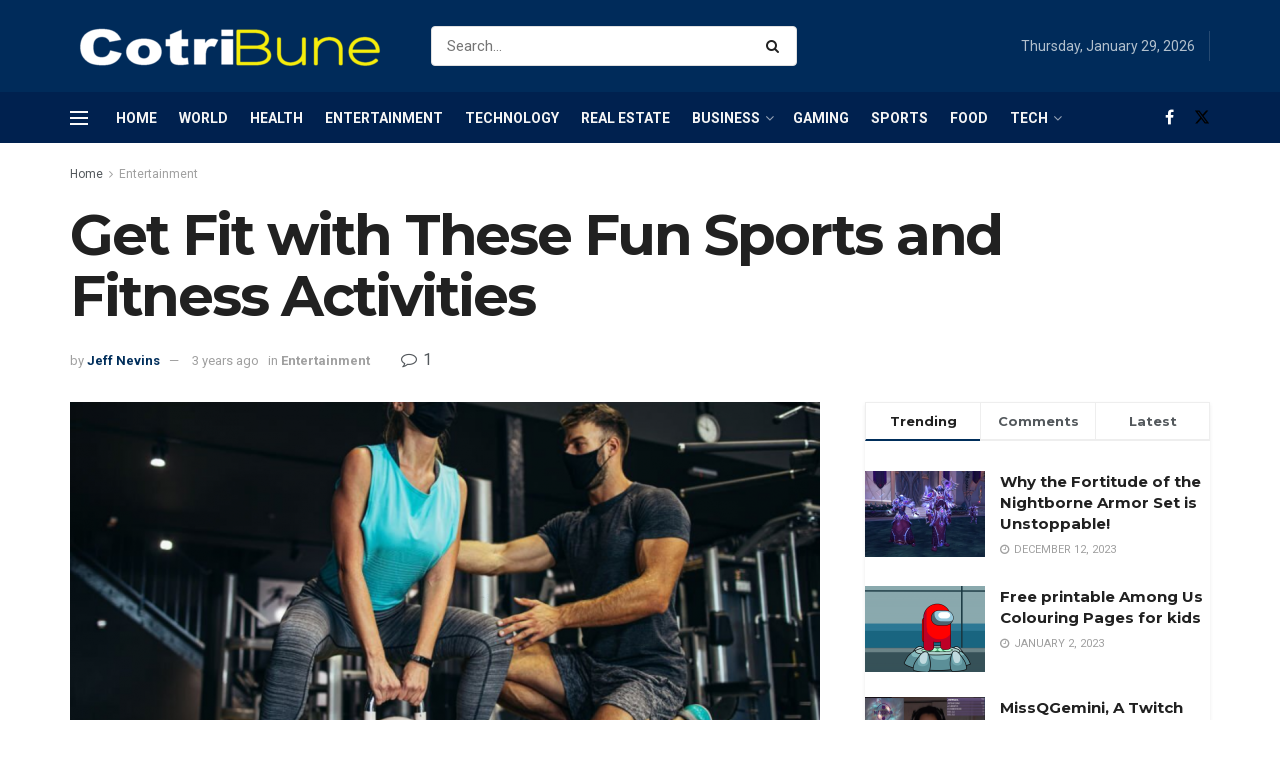

--- FILE ---
content_type: text/html; charset=UTF-8
request_url: https://www.cotribune.com/get-fit-with-these-fun-sports-and-fitness-activities/
body_size: 37328
content:
<!doctype html>
<!--[if lt IE 7]> <html class="no-js lt-ie9 lt-ie8 lt-ie7" lang="en-US"> <![endif]-->
<!--[if IE 7]>    <html class="no-js lt-ie9 lt-ie8" lang="en-US"> <![endif]-->
<!--[if IE 8]>    <html class="no-js lt-ie9" lang="en-US"> <![endif]-->
<!--[if IE 9]>    <html class="no-js lt-ie10" lang="en-US"> <![endif]-->
<!--[if gt IE 8]><!--> <html class="no-js" lang="en-US"> <!--<![endif]-->
<head>
    <meta http-equiv="Content-Type" content="text/html; charset=UTF-8" />
    <meta name='viewport' content='width=device-width, initial-scale=1, user-scalable=yes' />
    <link rel="profile" href="http://gmpg.org/xfn/11" />
    <link rel="pingback" href="https://www.cotribune.com/xmlrpc.php" />
    <meta name='robots' content='index, follow, max-image-preview:large, max-snippet:-1, max-video-preview:-1' />
<meta property="og:type" content="article">
<meta property="og:title" content="Get Fit with These Fun Sports and Fitness Activities">
<meta property="og:site_name" content="Cotribune">
<meta property="og:description" content="Introduction If you're looking to get fit, there are plenty of sports and fitness activities out there that you can">
<meta property="og:url" content="https://www.cotribune.com/get-fit-with-these-fun-sports-and-fitness-activities/">
<meta property="og:locale" content="en_US">
<meta property="og:image" content="https://www.cotribune.com/wp-content/uploads/2022/04/Untitled-design-16.png">
<meta property="og:image:height" content="760">
<meta property="og:image:width" content="1140">
<meta property="article:published_time" content="2023-01-03T09:09:21+00:00">
<meta property="article:modified_time" content="2022-04-27T12:42:46+00:00">
<meta property="article:author" content="https://web.facebook.com/cotribune">
<meta property="article:section" content="Entertainment">
<meta property="article:tag" content="Sports &amp;amp; Fitness">
<meta name="twitter:card" content="summary_large_image">
<meta name="twitter:title" content="Get Fit with These Fun Sports and Fitness Activities">
<meta name="twitter:description" content="Introduction If you&#039;re looking to get fit, there are plenty of sports and fitness activities out there that you can">
<meta name="twitter:url" content="https://www.cotribune.com/get-fit-with-these-fun-sports-and-fitness-activities/">
<meta name="twitter:site" content="http://cotribune.com">
<meta name="twitter:image" content="https://www.cotribune.com/wp-content/uploads/2022/04/Untitled-design-16.png">
<meta name="twitter:image:width" content="1140">
<meta name="twitter:image:height" content="760">
			<script type="text/javascript">
			  var jnews_ajax_url = '/?ajax-request=jnews'
			</script>
			<script type="text/javascript">;window.jnews=window.jnews||{},window.jnews.library=window.jnews.library||{},window.jnews.library=function(){"use strict";var e=this;e.win=window,e.doc=document,e.noop=function(){},e.globalBody=e.doc.getElementsByTagName("body")[0],e.globalBody=e.globalBody?e.globalBody:e.doc,e.win.jnewsDataStorage=e.win.jnewsDataStorage||{_storage:new WeakMap,put:function(e,t,n){this._storage.has(e)||this._storage.set(e,new Map),this._storage.get(e).set(t,n)},get:function(e,t){return this._storage.get(e).get(t)},has:function(e,t){return this._storage.has(e)&&this._storage.get(e).has(t)},remove:function(e,t){var n=this._storage.get(e).delete(t);return 0===!this._storage.get(e).size&&this._storage.delete(e),n}},e.windowWidth=function(){return e.win.innerWidth||e.docEl.clientWidth||e.globalBody.clientWidth},e.windowHeight=function(){return e.win.innerHeight||e.docEl.clientHeight||e.globalBody.clientHeight},e.requestAnimationFrame=e.win.requestAnimationFrame||e.win.webkitRequestAnimationFrame||e.win.mozRequestAnimationFrame||e.win.msRequestAnimationFrame||window.oRequestAnimationFrame||function(e){return setTimeout(e,1e3/60)},e.cancelAnimationFrame=e.win.cancelAnimationFrame||e.win.webkitCancelAnimationFrame||e.win.webkitCancelRequestAnimationFrame||e.win.mozCancelAnimationFrame||e.win.msCancelRequestAnimationFrame||e.win.oCancelRequestAnimationFrame||function(e){clearTimeout(e)},e.classListSupport="classList"in document.createElement("_"),e.hasClass=e.classListSupport?function(e,t){return e.classList.contains(t)}:function(e,t){return e.className.indexOf(t)>=0},e.addClass=e.classListSupport?function(t,n){e.hasClass(t,n)||t.classList.add(n)}:function(t,n){e.hasClass(t,n)||(t.className+=" "+n)},e.removeClass=e.classListSupport?function(t,n){e.hasClass(t,n)&&t.classList.remove(n)}:function(t,n){e.hasClass(t,n)&&(t.className=t.className.replace(n,""))},e.objKeys=function(e){var t=[];for(var n in e)Object.prototype.hasOwnProperty.call(e,n)&&t.push(n);return t},e.isObjectSame=function(e,t){var n=!0;return JSON.stringify(e)!==JSON.stringify(t)&&(n=!1),n},e.extend=function(){for(var e,t,n,o=arguments[0]||{},i=1,a=arguments.length;i<a;i++)if(null!==(e=arguments[i]))for(t in e)o!==(n=e[t])&&void 0!==n&&(o[t]=n);return o},e.dataStorage=e.win.jnewsDataStorage,e.isVisible=function(e){return 0!==e.offsetWidth&&0!==e.offsetHeight||e.getBoundingClientRect().length},e.getHeight=function(e){return e.offsetHeight||e.clientHeight||e.getBoundingClientRect().height},e.getWidth=function(e){return e.offsetWidth||e.clientWidth||e.getBoundingClientRect().width},e.supportsPassive=!1;try{var t=Object.defineProperty({},"passive",{get:function(){e.supportsPassive=!0}});"createEvent"in e.doc?e.win.addEventListener("test",null,t):"fireEvent"in e.doc&&e.win.attachEvent("test",null)}catch(e){}e.passiveOption=!!e.supportsPassive&&{passive:!0},e.setStorage=function(e,t){e="jnews-"+e;var n={expired:Math.floor(((new Date).getTime()+432e5)/1e3)};t=Object.assign(n,t);localStorage.setItem(e,JSON.stringify(t))},e.getStorage=function(e){e="jnews-"+e;var t=localStorage.getItem(e);return null!==t&&0<t.length?JSON.parse(localStorage.getItem(e)):{}},e.expiredStorage=function(){var t,n="jnews-";for(var o in localStorage)o.indexOf(n)>-1&&"undefined"!==(t=e.getStorage(o.replace(n,""))).expired&&t.expired<Math.floor((new Date).getTime()/1e3)&&localStorage.removeItem(o)},e.addEvents=function(t,n,o){for(var i in n){var a=["touchstart","touchmove"].indexOf(i)>=0&&!o&&e.passiveOption;"createEvent"in e.doc?t.addEventListener(i,n[i],a):"fireEvent"in e.doc&&t.attachEvent("on"+i,n[i])}},e.removeEvents=function(t,n){for(var o in n)"createEvent"in e.doc?t.removeEventListener(o,n[o]):"fireEvent"in e.doc&&t.detachEvent("on"+o,n[o])},e.triggerEvents=function(t,n,o){var i;o=o||{detail:null};return"createEvent"in e.doc?(!(i=e.doc.createEvent("CustomEvent")||new CustomEvent(n)).initCustomEvent||i.initCustomEvent(n,!0,!1,o),void t.dispatchEvent(i)):"fireEvent"in e.doc?((i=e.doc.createEventObject()).eventType=n,void t.fireEvent("on"+i.eventType,i)):void 0},e.getParents=function(t,n){void 0===n&&(n=e.doc);for(var o=[],i=t.parentNode,a=!1;!a;)if(i){var r=i;r.querySelectorAll(n).length?a=!0:(o.push(r),i=r.parentNode)}else o=[],a=!0;return o},e.forEach=function(e,t,n){for(var o=0,i=e.length;o<i;o++)t.call(n,e[o],o)},e.getText=function(e){return e.innerText||e.textContent},e.setText=function(e,t){var n="object"==typeof t?t.innerText||t.textContent:t;e.innerText&&(e.innerText=n),e.textContent&&(e.textContent=n)},e.httpBuildQuery=function(t){return e.objKeys(t).reduce(function t(n){var o=arguments.length>1&&void 0!==arguments[1]?arguments[1]:null;return function(i,a){var r=n[a];a=encodeURIComponent(a);var s=o?"".concat(o,"[").concat(a,"]"):a;return null==r||"function"==typeof r?(i.push("".concat(s,"=")),i):["number","boolean","string"].includes(typeof r)?(i.push("".concat(s,"=").concat(encodeURIComponent(r))),i):(i.push(e.objKeys(r).reduce(t(r,s),[]).join("&")),i)}}(t),[]).join("&")},e.get=function(t,n,o,i){return o="function"==typeof o?o:e.noop,e.ajax("GET",t,n,o,i)},e.post=function(t,n,o,i){return o="function"==typeof o?o:e.noop,e.ajax("POST",t,n,o,i)},e.ajax=function(t,n,o,i,a){var r=new XMLHttpRequest,s=n,c=e.httpBuildQuery(o);if(t=-1!=["GET","POST"].indexOf(t)?t:"GET",r.open(t,s+("GET"==t?"?"+c:""),!0),"POST"==t&&r.setRequestHeader("Content-type","application/x-www-form-urlencoded"),r.setRequestHeader("X-Requested-With","XMLHttpRequest"),r.onreadystatechange=function(){4===r.readyState&&200<=r.status&&300>r.status&&"function"==typeof i&&i.call(void 0,r.response)},void 0!==a&&!a){return{xhr:r,send:function(){r.send("POST"==t?c:null)}}}return r.send("POST"==t?c:null),{xhr:r}},e.scrollTo=function(t,n,o){function i(e,t,n){this.start=this.position(),this.change=e-this.start,this.currentTime=0,this.increment=20,this.duration=void 0===n?500:n,this.callback=t,this.finish=!1,this.animateScroll()}return Math.easeInOutQuad=function(e,t,n,o){return(e/=o/2)<1?n/2*e*e+t:-n/2*(--e*(e-2)-1)+t},i.prototype.stop=function(){this.finish=!0},i.prototype.move=function(t){e.doc.documentElement.scrollTop=t,e.globalBody.parentNode.scrollTop=t,e.globalBody.scrollTop=t},i.prototype.position=function(){return e.doc.documentElement.scrollTop||e.globalBody.parentNode.scrollTop||e.globalBody.scrollTop},i.prototype.animateScroll=function(){this.currentTime+=this.increment;var t=Math.easeInOutQuad(this.currentTime,this.start,this.change,this.duration);this.move(t),this.currentTime<this.duration&&!this.finish?e.requestAnimationFrame.call(e.win,this.animateScroll.bind(this)):this.callback&&"function"==typeof this.callback&&this.callback()},new i(t,n,o)},e.unwrap=function(t){var n,o=t;e.forEach(t,(function(e,t){n?n+=e:n=e})),o.replaceWith(n)},e.performance={start:function(e){performance.mark(e+"Start")},stop:function(e){performance.mark(e+"End"),performance.measure(e,e+"Start",e+"End")}},e.fps=function(){var t=0,n=0,o=0;!function(){var i=t=0,a=0,r=0,s=document.getElementById("fpsTable"),c=function(t){void 0===document.getElementsByTagName("body")[0]?e.requestAnimationFrame.call(e.win,(function(){c(t)})):document.getElementsByTagName("body")[0].appendChild(t)};null===s&&((s=document.createElement("div")).style.position="fixed",s.style.top="120px",s.style.left="10px",s.style.width="100px",s.style.height="20px",s.style.border="1px solid black",s.style.fontSize="11px",s.style.zIndex="100000",s.style.backgroundColor="white",s.id="fpsTable",c(s));var l=function(){o++,n=Date.now(),(a=(o/(r=(n-t)/1e3)).toPrecision(2))!=i&&(i=a,s.innerHTML=i+"fps"),1<r&&(t=n,o=0),e.requestAnimationFrame.call(e.win,l)};l()}()},e.instr=function(e,t){for(var n=0;n<t.length;n++)if(-1!==e.toLowerCase().indexOf(t[n].toLowerCase()))return!0},e.winLoad=function(t,n){function o(o){if("complete"===e.doc.readyState||"interactive"===e.doc.readyState)return!o||n?setTimeout(t,n||1):t(o),1}o()||e.addEvents(e.win,{load:o})},e.docReady=function(t,n){function o(o){if("complete"===e.doc.readyState||"interactive"===e.doc.readyState)return!o||n?setTimeout(t,n||1):t(o),1}o()||e.addEvents(e.doc,{DOMContentLoaded:o})},e.fireOnce=function(){e.docReady((function(){e.assets=e.assets||[],e.assets.length&&(e.boot(),e.load_assets())}),50)},e.boot=function(){e.length&&e.doc.querySelectorAll("style[media]").forEach((function(e){"not all"==e.getAttribute("media")&&e.removeAttribute("media")}))},e.create_js=function(t,n){var o=e.doc.createElement("script");switch(o.setAttribute("src",t),n){case"defer":o.setAttribute("defer",!0);break;case"async":o.setAttribute("async",!0);break;case"deferasync":o.setAttribute("defer",!0),o.setAttribute("async",!0)}e.globalBody.appendChild(o)},e.load_assets=function(){"object"==typeof e.assets&&e.forEach(e.assets.slice(0),(function(t,n){var o="";t.defer&&(o+="defer"),t.async&&(o+="async"),e.create_js(t.url,o);var i=e.assets.indexOf(t);i>-1&&e.assets.splice(i,1)})),e.assets=jnewsoption.au_scripts=window.jnewsads=[]},e.setCookie=function(e,t,n){var o="";if(n){var i=new Date;i.setTime(i.getTime()+24*n*60*60*1e3),o="; expires="+i.toUTCString()}document.cookie=e+"="+(t||"")+o+"; path=/"},e.getCookie=function(e){for(var t=e+"=",n=document.cookie.split(";"),o=0;o<n.length;o++){for(var i=n[o];" "==i.charAt(0);)i=i.substring(1,i.length);if(0==i.indexOf(t))return i.substring(t.length,i.length)}return null},e.eraseCookie=function(e){document.cookie=e+"=; Path=/; Expires=Thu, 01 Jan 1970 00:00:01 GMT;"},e.docReady((function(){e.globalBody=e.globalBody==e.doc?e.doc.getElementsByTagName("body")[0]:e.globalBody,e.globalBody=e.globalBody?e.globalBody:e.doc})),e.winLoad((function(){e.winLoad((function(){var t=!1;if(void 0!==window.jnewsadmin)if(void 0!==window.file_version_checker){var n=e.objKeys(window.file_version_checker);n.length?n.forEach((function(e){t||"10.0.4"===window.file_version_checker[e]||(t=!0)})):t=!0}else t=!0;t&&(window.jnewsHelper.getMessage(),window.jnewsHelper.getNotice())}),2500)}))},window.jnews.library=new window.jnews.library;</script>
	<!-- This site is optimized with the Yoast SEO plugin v25.6 - https://yoast.com/wordpress/plugins/seo/ -->
	<title>Get Fit with These Fun Sports and Fitness Activities - Cotribune</title>
	<meta name="description" content="Sports and fitness are aspects of our lives. Participation in sports and fitness activities can improve physical health." />
	<link rel="canonical" href="https://www.cotribune.com/get-fit-with-these-fun-sports-and-fitness-activities/" />
	<meta property="og:locale" content="en_US" />
	<meta property="og:type" content="article" />
	<meta property="og:title" content="Get Fit with These Fun Sports and Fitness Activities - Cotribune" />
	<meta property="og:description" content="Sports and fitness are aspects of our lives. Participation in sports and fitness activities can improve physical health." />
	<meta property="og:url" content="https://www.cotribune.com/get-fit-with-these-fun-sports-and-fitness-activities/" />
	<meta property="og:site_name" content="Cotribune" />
	<meta property="article:publisher" content="https://web.facebook.com/cotribune" />
	<meta property="article:author" content="https://web.facebook.com/cotribune" />
	<meta property="article:published_time" content="2023-01-03T09:09:21+00:00" />
	<meta property="og:image" content="https://www.cotribune.com/wp-content/uploads/2022/04/Untitled-design-16.png" />
	<meta property="og:image:width" content="1140" />
	<meta property="og:image:height" content="760" />
	<meta property="og:image:type" content="image/png" />
	<meta name="author" content="Jeff Nevins" />
	<meta name="twitter:card" content="summary_large_image" />
	<meta name="twitter:label1" content="Written by" />
	<meta name="twitter:data1" content="Jeff Nevins" />
	<meta name="twitter:label2" content="Est. reading time" />
	<meta name="twitter:data2" content="2 minutes" />
	<script type="application/ld+json" class="yoast-schema-graph">{"@context":"https://schema.org","@graph":[{"@type":"Article","@id":"https://www.cotribune.com/get-fit-with-these-fun-sports-and-fitness-activities/#article","isPartOf":{"@id":"https://www.cotribune.com/get-fit-with-these-fun-sports-and-fitness-activities/"},"author":{"name":"Jeff Nevins","@id":"https://www.cotribune.com/#/schema/person/320097d5cc9c7a299d7f113762033450"},"headline":"Get Fit with These Fun Sports and Fitness Activities","datePublished":"2023-01-03T09:09:21+00:00","mainEntityOfPage":{"@id":"https://www.cotribune.com/get-fit-with-these-fun-sports-and-fitness-activities/"},"wordCount":452,"commentCount":1,"publisher":{"@id":"https://www.cotribune.com/#organization"},"image":{"@id":"https://www.cotribune.com/get-fit-with-these-fun-sports-and-fitness-activities/#primaryimage"},"thumbnailUrl":"https://www.cotribune.com/wp-content/uploads/2022/04/Untitled-design-16.png","keywords":["Sports &amp; Fitness"],"articleSection":["Entertainment"],"inLanguage":"en-US","potentialAction":[{"@type":"CommentAction","name":"Comment","target":["https://www.cotribune.com/get-fit-with-these-fun-sports-and-fitness-activities/#respond"]}]},{"@type":"WebPage","@id":"https://www.cotribune.com/get-fit-with-these-fun-sports-and-fitness-activities/","url":"https://www.cotribune.com/get-fit-with-these-fun-sports-and-fitness-activities/","name":"Get Fit with These Fun Sports and Fitness Activities - Cotribune","isPartOf":{"@id":"https://www.cotribune.com/#website"},"primaryImageOfPage":{"@id":"https://www.cotribune.com/get-fit-with-these-fun-sports-and-fitness-activities/#primaryimage"},"image":{"@id":"https://www.cotribune.com/get-fit-with-these-fun-sports-and-fitness-activities/#primaryimage"},"thumbnailUrl":"https://www.cotribune.com/wp-content/uploads/2022/04/Untitled-design-16.png","datePublished":"2023-01-03T09:09:21+00:00","description":"Sports and fitness are aspects of our lives. Participation in sports and fitness activities can improve physical health.","breadcrumb":{"@id":"https://www.cotribune.com/get-fit-with-these-fun-sports-and-fitness-activities/#breadcrumb"},"inLanguage":"en-US","potentialAction":[{"@type":"ReadAction","target":["https://www.cotribune.com/get-fit-with-these-fun-sports-and-fitness-activities/"]}]},{"@type":"ImageObject","inLanguage":"en-US","@id":"https://www.cotribune.com/get-fit-with-these-fun-sports-and-fitness-activities/#primaryimage","url":"https://www.cotribune.com/wp-content/uploads/2022/04/Untitled-design-16.png","contentUrl":"https://www.cotribune.com/wp-content/uploads/2022/04/Untitled-design-16.png","width":1140,"height":760,"caption":"Sports & Fitness"},{"@type":"BreadcrumbList","@id":"https://www.cotribune.com/get-fit-with-these-fun-sports-and-fitness-activities/#breadcrumb","itemListElement":[{"@type":"ListItem","position":1,"name":"Home","item":"https://www.cotribune.com/"},{"@type":"ListItem","position":2,"name":"Get Fit with These Fun Sports and Fitness Activities"}]},{"@type":"WebSite","@id":"https://www.cotribune.com/#website","url":"https://www.cotribune.com/","name":"Cotribune","description":"Latest News and Feed","publisher":{"@id":"https://www.cotribune.com/#organization"},"potentialAction":[{"@type":"SearchAction","target":{"@type":"EntryPoint","urlTemplate":"https://www.cotribune.com/?s={search_term_string}"},"query-input":{"@type":"PropertyValueSpecification","valueRequired":true,"valueName":"search_term_string"}}],"inLanguage":"en-US"},{"@type":"Organization","@id":"https://www.cotribune.com/#organization","name":"cotribune","url":"https://www.cotribune.com/","logo":{"@type":"ImageObject","inLanguage":"en-US","@id":"https://www.cotribune.com/#/schema/logo/image/","url":"https://www.cotribune.com/wp-content/uploads/2021/06/cotribune-1.png","contentUrl":"https://www.cotribune.com/wp-content/uploads/2021/06/cotribune-1.png","width":326,"height":47,"caption":"cotribune"},"image":{"@id":"https://www.cotribune.com/#/schema/logo/image/"},"sameAs":["https://web.facebook.com/cotribune"]},{"@type":"Person","@id":"https://www.cotribune.com/#/schema/person/320097d5cc9c7a299d7f113762033450","name":"Jeff Nevins","image":{"@type":"ImageObject","inLanguage":"en-US","@id":"https://www.cotribune.com/#/schema/person/image/","url":"https://secure.gravatar.com/avatar/1c033f3ea3af33e01b66ae9ba6c5a29e?s=96&d=mm&r=g","contentUrl":"https://secure.gravatar.com/avatar/1c033f3ea3af33e01b66ae9ba6c5a29e?s=96&d=mm&r=g","caption":"Jeff Nevins"},"sameAs":["http://cotribune.com","https://web.facebook.com/cotribune"]}]}</script>
	<!-- / Yoast SEO plugin. -->


<link rel='dns-prefetch' href='//www.googletagmanager.com' />
<link rel='dns-prefetch' href='//fonts.googleapis.com' />
<link rel='preconnect' href='https://fonts.gstatic.com' />
<link rel="alternate" type="application/rss+xml" title="Cotribune &raquo; Feed" href="https://www.cotribune.com/feed/" />
<link rel="alternate" type="application/rss+xml" title="Cotribune &raquo; Comments Feed" href="https://www.cotribune.com/comments/feed/" />
<link rel="alternate" type="application/rss+xml" title="Cotribune &raquo; Get Fit with These Fun Sports and Fitness Activities Comments Feed" href="https://www.cotribune.com/get-fit-with-these-fun-sports-and-fitness-activities/feed/" />
<script type="text/javascript">
/* <![CDATA[ */
window._wpemojiSettings = {"baseUrl":"https:\/\/s.w.org\/images\/core\/emoji\/15.0.3\/72x72\/","ext":".png","svgUrl":"https:\/\/s.w.org\/images\/core\/emoji\/15.0.3\/svg\/","svgExt":".svg","source":{"concatemoji":"https:\/\/www.cotribune.com\/wp-includes\/js\/wp-emoji-release.min.js?ver=6.6.1"}};
/*! This file is auto-generated */
!function(i,n){var o,s,e;function c(e){try{var t={supportTests:e,timestamp:(new Date).valueOf()};sessionStorage.setItem(o,JSON.stringify(t))}catch(e){}}function p(e,t,n){e.clearRect(0,0,e.canvas.width,e.canvas.height),e.fillText(t,0,0);var t=new Uint32Array(e.getImageData(0,0,e.canvas.width,e.canvas.height).data),r=(e.clearRect(0,0,e.canvas.width,e.canvas.height),e.fillText(n,0,0),new Uint32Array(e.getImageData(0,0,e.canvas.width,e.canvas.height).data));return t.every(function(e,t){return e===r[t]})}function u(e,t,n){switch(t){case"flag":return n(e,"\ud83c\udff3\ufe0f\u200d\u26a7\ufe0f","\ud83c\udff3\ufe0f\u200b\u26a7\ufe0f")?!1:!n(e,"\ud83c\uddfa\ud83c\uddf3","\ud83c\uddfa\u200b\ud83c\uddf3")&&!n(e,"\ud83c\udff4\udb40\udc67\udb40\udc62\udb40\udc65\udb40\udc6e\udb40\udc67\udb40\udc7f","\ud83c\udff4\u200b\udb40\udc67\u200b\udb40\udc62\u200b\udb40\udc65\u200b\udb40\udc6e\u200b\udb40\udc67\u200b\udb40\udc7f");case"emoji":return!n(e,"\ud83d\udc26\u200d\u2b1b","\ud83d\udc26\u200b\u2b1b")}return!1}function f(e,t,n){var r="undefined"!=typeof WorkerGlobalScope&&self instanceof WorkerGlobalScope?new OffscreenCanvas(300,150):i.createElement("canvas"),a=r.getContext("2d",{willReadFrequently:!0}),o=(a.textBaseline="top",a.font="600 32px Arial",{});return e.forEach(function(e){o[e]=t(a,e,n)}),o}function t(e){var t=i.createElement("script");t.src=e,t.defer=!0,i.head.appendChild(t)}"undefined"!=typeof Promise&&(o="wpEmojiSettingsSupports",s=["flag","emoji"],n.supports={everything:!0,everythingExceptFlag:!0},e=new Promise(function(e){i.addEventListener("DOMContentLoaded",e,{once:!0})}),new Promise(function(t){var n=function(){try{var e=JSON.parse(sessionStorage.getItem(o));if("object"==typeof e&&"number"==typeof e.timestamp&&(new Date).valueOf()<e.timestamp+604800&&"object"==typeof e.supportTests)return e.supportTests}catch(e){}return null}();if(!n){if("undefined"!=typeof Worker&&"undefined"!=typeof OffscreenCanvas&&"undefined"!=typeof URL&&URL.createObjectURL&&"undefined"!=typeof Blob)try{var e="postMessage("+f.toString()+"("+[JSON.stringify(s),u.toString(),p.toString()].join(",")+"));",r=new Blob([e],{type:"text/javascript"}),a=new Worker(URL.createObjectURL(r),{name:"wpTestEmojiSupports"});return void(a.onmessage=function(e){c(n=e.data),a.terminate(),t(n)})}catch(e){}c(n=f(s,u,p))}t(n)}).then(function(e){for(var t in e)n.supports[t]=e[t],n.supports.everything=n.supports.everything&&n.supports[t],"flag"!==t&&(n.supports.everythingExceptFlag=n.supports.everythingExceptFlag&&n.supports[t]);n.supports.everythingExceptFlag=n.supports.everythingExceptFlag&&!n.supports.flag,n.DOMReady=!1,n.readyCallback=function(){n.DOMReady=!0}}).then(function(){return e}).then(function(){var e;n.supports.everything||(n.readyCallback(),(e=n.source||{}).concatemoji?t(e.concatemoji):e.wpemoji&&e.twemoji&&(t(e.twemoji),t(e.wpemoji)))}))}((window,document),window._wpemojiSettings);
/* ]]> */
</script>
<style id='wp-emoji-styles-inline-css' type='text/css'>

	img.wp-smiley, img.emoji {
		display: inline !important;
		border: none !important;
		box-shadow: none !important;
		height: 1em !important;
		width: 1em !important;
		margin: 0 0.07em !important;
		vertical-align: -0.1em !important;
		background: none !important;
		padding: 0 !important;
	}
</style>
<link rel='stylesheet' id='wp-block-library-css' href='https://www.cotribune.com/wp-includes/css/dist/block-library/style.min.css?ver=6.6.1' type='text/css' media='all' />
<style id='classic-theme-styles-inline-css' type='text/css'>
/*! This file is auto-generated */
.wp-block-button__link{color:#fff;background-color:#32373c;border-radius:9999px;box-shadow:none;text-decoration:none;padding:calc(.667em + 2px) calc(1.333em + 2px);font-size:1.125em}.wp-block-file__button{background:#32373c;color:#fff;text-decoration:none}
</style>
<style id='global-styles-inline-css' type='text/css'>
:root{--wp--preset--aspect-ratio--square: 1;--wp--preset--aspect-ratio--4-3: 4/3;--wp--preset--aspect-ratio--3-4: 3/4;--wp--preset--aspect-ratio--3-2: 3/2;--wp--preset--aspect-ratio--2-3: 2/3;--wp--preset--aspect-ratio--16-9: 16/9;--wp--preset--aspect-ratio--9-16: 9/16;--wp--preset--color--black: #000000;--wp--preset--color--cyan-bluish-gray: #abb8c3;--wp--preset--color--white: #ffffff;--wp--preset--color--pale-pink: #f78da7;--wp--preset--color--vivid-red: #cf2e2e;--wp--preset--color--luminous-vivid-orange: #ff6900;--wp--preset--color--luminous-vivid-amber: #fcb900;--wp--preset--color--light-green-cyan: #7bdcb5;--wp--preset--color--vivid-green-cyan: #00d084;--wp--preset--color--pale-cyan-blue: #8ed1fc;--wp--preset--color--vivid-cyan-blue: #0693e3;--wp--preset--color--vivid-purple: #9b51e0;--wp--preset--gradient--vivid-cyan-blue-to-vivid-purple: linear-gradient(135deg,rgba(6,147,227,1) 0%,rgb(155,81,224) 100%);--wp--preset--gradient--light-green-cyan-to-vivid-green-cyan: linear-gradient(135deg,rgb(122,220,180) 0%,rgb(0,208,130) 100%);--wp--preset--gradient--luminous-vivid-amber-to-luminous-vivid-orange: linear-gradient(135deg,rgba(252,185,0,1) 0%,rgba(255,105,0,1) 100%);--wp--preset--gradient--luminous-vivid-orange-to-vivid-red: linear-gradient(135deg,rgba(255,105,0,1) 0%,rgb(207,46,46) 100%);--wp--preset--gradient--very-light-gray-to-cyan-bluish-gray: linear-gradient(135deg,rgb(238,238,238) 0%,rgb(169,184,195) 100%);--wp--preset--gradient--cool-to-warm-spectrum: linear-gradient(135deg,rgb(74,234,220) 0%,rgb(151,120,209) 20%,rgb(207,42,186) 40%,rgb(238,44,130) 60%,rgb(251,105,98) 80%,rgb(254,248,76) 100%);--wp--preset--gradient--blush-light-purple: linear-gradient(135deg,rgb(255,206,236) 0%,rgb(152,150,240) 100%);--wp--preset--gradient--blush-bordeaux: linear-gradient(135deg,rgb(254,205,165) 0%,rgb(254,45,45) 50%,rgb(107,0,62) 100%);--wp--preset--gradient--luminous-dusk: linear-gradient(135deg,rgb(255,203,112) 0%,rgb(199,81,192) 50%,rgb(65,88,208) 100%);--wp--preset--gradient--pale-ocean: linear-gradient(135deg,rgb(255,245,203) 0%,rgb(182,227,212) 50%,rgb(51,167,181) 100%);--wp--preset--gradient--electric-grass: linear-gradient(135deg,rgb(202,248,128) 0%,rgb(113,206,126) 100%);--wp--preset--gradient--midnight: linear-gradient(135deg,rgb(2,3,129) 0%,rgb(40,116,252) 100%);--wp--preset--font-size--small: 13px;--wp--preset--font-size--medium: 20px;--wp--preset--font-size--large: 36px;--wp--preset--font-size--x-large: 42px;--wp--preset--spacing--20: 0.44rem;--wp--preset--spacing--30: 0.67rem;--wp--preset--spacing--40: 1rem;--wp--preset--spacing--50: 1.5rem;--wp--preset--spacing--60: 2.25rem;--wp--preset--spacing--70: 3.38rem;--wp--preset--spacing--80: 5.06rem;--wp--preset--shadow--natural: 6px 6px 9px rgba(0, 0, 0, 0.2);--wp--preset--shadow--deep: 12px 12px 50px rgba(0, 0, 0, 0.4);--wp--preset--shadow--sharp: 6px 6px 0px rgba(0, 0, 0, 0.2);--wp--preset--shadow--outlined: 6px 6px 0px -3px rgba(255, 255, 255, 1), 6px 6px rgba(0, 0, 0, 1);--wp--preset--shadow--crisp: 6px 6px 0px rgba(0, 0, 0, 1);}:where(.is-layout-flex){gap: 0.5em;}:where(.is-layout-grid){gap: 0.5em;}body .is-layout-flex{display: flex;}.is-layout-flex{flex-wrap: wrap;align-items: center;}.is-layout-flex > :is(*, div){margin: 0;}body .is-layout-grid{display: grid;}.is-layout-grid > :is(*, div){margin: 0;}:where(.wp-block-columns.is-layout-flex){gap: 2em;}:where(.wp-block-columns.is-layout-grid){gap: 2em;}:where(.wp-block-post-template.is-layout-flex){gap: 1.25em;}:where(.wp-block-post-template.is-layout-grid){gap: 1.25em;}.has-black-color{color: var(--wp--preset--color--black) !important;}.has-cyan-bluish-gray-color{color: var(--wp--preset--color--cyan-bluish-gray) !important;}.has-white-color{color: var(--wp--preset--color--white) !important;}.has-pale-pink-color{color: var(--wp--preset--color--pale-pink) !important;}.has-vivid-red-color{color: var(--wp--preset--color--vivid-red) !important;}.has-luminous-vivid-orange-color{color: var(--wp--preset--color--luminous-vivid-orange) !important;}.has-luminous-vivid-amber-color{color: var(--wp--preset--color--luminous-vivid-amber) !important;}.has-light-green-cyan-color{color: var(--wp--preset--color--light-green-cyan) !important;}.has-vivid-green-cyan-color{color: var(--wp--preset--color--vivid-green-cyan) !important;}.has-pale-cyan-blue-color{color: var(--wp--preset--color--pale-cyan-blue) !important;}.has-vivid-cyan-blue-color{color: var(--wp--preset--color--vivid-cyan-blue) !important;}.has-vivid-purple-color{color: var(--wp--preset--color--vivid-purple) !important;}.has-black-background-color{background-color: var(--wp--preset--color--black) !important;}.has-cyan-bluish-gray-background-color{background-color: var(--wp--preset--color--cyan-bluish-gray) !important;}.has-white-background-color{background-color: var(--wp--preset--color--white) !important;}.has-pale-pink-background-color{background-color: var(--wp--preset--color--pale-pink) !important;}.has-vivid-red-background-color{background-color: var(--wp--preset--color--vivid-red) !important;}.has-luminous-vivid-orange-background-color{background-color: var(--wp--preset--color--luminous-vivid-orange) !important;}.has-luminous-vivid-amber-background-color{background-color: var(--wp--preset--color--luminous-vivid-amber) !important;}.has-light-green-cyan-background-color{background-color: var(--wp--preset--color--light-green-cyan) !important;}.has-vivid-green-cyan-background-color{background-color: var(--wp--preset--color--vivid-green-cyan) !important;}.has-pale-cyan-blue-background-color{background-color: var(--wp--preset--color--pale-cyan-blue) !important;}.has-vivid-cyan-blue-background-color{background-color: var(--wp--preset--color--vivid-cyan-blue) !important;}.has-vivid-purple-background-color{background-color: var(--wp--preset--color--vivid-purple) !important;}.has-black-border-color{border-color: var(--wp--preset--color--black) !important;}.has-cyan-bluish-gray-border-color{border-color: var(--wp--preset--color--cyan-bluish-gray) !important;}.has-white-border-color{border-color: var(--wp--preset--color--white) !important;}.has-pale-pink-border-color{border-color: var(--wp--preset--color--pale-pink) !important;}.has-vivid-red-border-color{border-color: var(--wp--preset--color--vivid-red) !important;}.has-luminous-vivid-orange-border-color{border-color: var(--wp--preset--color--luminous-vivid-orange) !important;}.has-luminous-vivid-amber-border-color{border-color: var(--wp--preset--color--luminous-vivid-amber) !important;}.has-light-green-cyan-border-color{border-color: var(--wp--preset--color--light-green-cyan) !important;}.has-vivid-green-cyan-border-color{border-color: var(--wp--preset--color--vivid-green-cyan) !important;}.has-pale-cyan-blue-border-color{border-color: var(--wp--preset--color--pale-cyan-blue) !important;}.has-vivid-cyan-blue-border-color{border-color: var(--wp--preset--color--vivid-cyan-blue) !important;}.has-vivid-purple-border-color{border-color: var(--wp--preset--color--vivid-purple) !important;}.has-vivid-cyan-blue-to-vivid-purple-gradient-background{background: var(--wp--preset--gradient--vivid-cyan-blue-to-vivid-purple) !important;}.has-light-green-cyan-to-vivid-green-cyan-gradient-background{background: var(--wp--preset--gradient--light-green-cyan-to-vivid-green-cyan) !important;}.has-luminous-vivid-amber-to-luminous-vivid-orange-gradient-background{background: var(--wp--preset--gradient--luminous-vivid-amber-to-luminous-vivid-orange) !important;}.has-luminous-vivid-orange-to-vivid-red-gradient-background{background: var(--wp--preset--gradient--luminous-vivid-orange-to-vivid-red) !important;}.has-very-light-gray-to-cyan-bluish-gray-gradient-background{background: var(--wp--preset--gradient--very-light-gray-to-cyan-bluish-gray) !important;}.has-cool-to-warm-spectrum-gradient-background{background: var(--wp--preset--gradient--cool-to-warm-spectrum) !important;}.has-blush-light-purple-gradient-background{background: var(--wp--preset--gradient--blush-light-purple) !important;}.has-blush-bordeaux-gradient-background{background: var(--wp--preset--gradient--blush-bordeaux) !important;}.has-luminous-dusk-gradient-background{background: var(--wp--preset--gradient--luminous-dusk) !important;}.has-pale-ocean-gradient-background{background: var(--wp--preset--gradient--pale-ocean) !important;}.has-electric-grass-gradient-background{background: var(--wp--preset--gradient--electric-grass) !important;}.has-midnight-gradient-background{background: var(--wp--preset--gradient--midnight) !important;}.has-small-font-size{font-size: var(--wp--preset--font-size--small) !important;}.has-medium-font-size{font-size: var(--wp--preset--font-size--medium) !important;}.has-large-font-size{font-size: var(--wp--preset--font-size--large) !important;}.has-x-large-font-size{font-size: var(--wp--preset--font-size--x-large) !important;}
:where(.wp-block-post-template.is-layout-flex){gap: 1.25em;}:where(.wp-block-post-template.is-layout-grid){gap: 1.25em;}
:where(.wp-block-columns.is-layout-flex){gap: 2em;}:where(.wp-block-columns.is-layout-grid){gap: 2em;}
:root :where(.wp-block-pullquote){font-size: 1.5em;line-height: 1.6;}
</style>
<link rel='stylesheet' id='elementor-frontend-css' href='https://www.cotribune.com/wp-content/plugins/elementor/assets/css/frontend.min.css?ver=3.34.3' type='text/css' media='all' />
<link rel='stylesheet' id='jeg_customizer_font-css' href='//fonts.googleapis.com/css?family=Roboto%3Aregular%2C700%7CMontserrat%3A700%2C700%2Cregular%7CPT+Serif%3Aregular%2Citalic%2C700&#038;display=swap&#038;ver=1.3.0' type='text/css' media='all' />
<link rel='stylesheet' id='font-awesome-css' href='https://www.cotribune.com/wp-content/plugins/elementor/assets/lib/font-awesome/css/font-awesome.min.css?ver=4.7.0' type='text/css' media='all' />
<link rel='stylesheet' id='jnews-frontend-css' href='https://www.cotribune.com/wp-content/themes/jnews/assets/dist/frontend.min.css?ver=11.6.15' type='text/css' media='all' />
<link rel='stylesheet' id='jnews-elementor-css' href='https://www.cotribune.com/wp-content/themes/jnews/assets/css/elementor-frontend.css?ver=11.6.15' type='text/css' media='all' />
<link rel='stylesheet' id='jnews-style-css' href='https://www.cotribune.com/wp-content/themes/jnews/style.css?ver=11.6.15' type='text/css' media='all' />
<link rel='stylesheet' id='jnews-darkmode-css' href='https://www.cotribune.com/wp-content/themes/jnews/assets/css/darkmode.css?ver=11.6.15' type='text/css' media='all' />
<link rel='stylesheet' id='jnews-scheme-css' href='https://www.cotribune.com/wp-content/themes/jnews/data/import/business/scheme.css?ver=11.6.15' type='text/css' media='all' />
<link rel='stylesheet' id='jnews-social-login-style-css' href='https://www.cotribune.com/wp-content/plugins/jnews-social-login/assets/css/plugin.css?ver=11.0.5' type='text/css' media='all' />
<link rel='stylesheet' id='jnews-weather-style-css' href='https://www.cotribune.com/wp-content/plugins/jnews-weather/assets/css/plugin.css?ver=11.0.2' type='text/css' media='all' />
<script type="text/javascript" src="https://www.cotribune.com/wp-includes/js/jquery/jquery.min.js?ver=3.7.1" id="jquery-core-js"></script>
<script type="text/javascript" src="https://www.cotribune.com/wp-includes/js/jquery/jquery-migrate.min.js?ver=3.4.1" id="jquery-migrate-js"></script>

<!-- Google tag (gtag.js) snippet added by Site Kit -->
<!-- Google Analytics snippet added by Site Kit -->
<script type="text/javascript" src="https://www.googletagmanager.com/gtag/js?id=G-9TJFFYT1ZB" id="google_gtagjs-js" async></script>
<script type="text/javascript" id="google_gtagjs-js-after">
/* <![CDATA[ */
window.dataLayer = window.dataLayer || [];function gtag(){dataLayer.push(arguments);}
gtag("set","linker",{"domains":["www.cotribune.com"]});
gtag("js", new Date());
gtag("set", "developer_id.dZTNiMT", true);
gtag("config", "G-9TJFFYT1ZB");
/* ]]> */
</script>
<link rel="https://api.w.org/" href="https://www.cotribune.com/wp-json/" /><link rel="alternate" title="JSON" type="application/json" href="https://www.cotribune.com/wp-json/wp/v2/posts/5099" /><link rel="EditURI" type="application/rsd+xml" title="RSD" href="https://www.cotribune.com/xmlrpc.php?rsd" />
<meta name="generator" content="WordPress 6.6.1" />
<link rel='shortlink' href='https://www.cotribune.com/?p=5099' />
<link rel="alternate" title="oEmbed (JSON)" type="application/json+oembed" href="https://www.cotribune.com/wp-json/oembed/1.0/embed?url=https%3A%2F%2Fwww.cotribune.com%2Fget-fit-with-these-fun-sports-and-fitness-activities%2F" />
<link rel="alternate" title="oEmbed (XML)" type="text/xml+oembed" href="https://www.cotribune.com/wp-json/oembed/1.0/embed?url=https%3A%2F%2Fwww.cotribune.com%2Fget-fit-with-these-fun-sports-and-fitness-activities%2F&#038;format=xml" />
<meta name="generator" content="Site Kit by Google 1.170.0" /><meta name="generator" content="Elementor 3.34.3; features: additional_custom_breakpoints; settings: css_print_method-external, google_font-enabled, font_display-auto">
			<style>
				.e-con.e-parent:nth-of-type(n+4):not(.e-lazyloaded):not(.e-no-lazyload),
				.e-con.e-parent:nth-of-type(n+4):not(.e-lazyloaded):not(.e-no-lazyload) * {
					background-image: none !important;
				}
				@media screen and (max-height: 1024px) {
					.e-con.e-parent:nth-of-type(n+3):not(.e-lazyloaded):not(.e-no-lazyload),
					.e-con.e-parent:nth-of-type(n+3):not(.e-lazyloaded):not(.e-no-lazyload) * {
						background-image: none !important;
					}
				}
				@media screen and (max-height: 640px) {
					.e-con.e-parent:nth-of-type(n+2):not(.e-lazyloaded):not(.e-no-lazyload),
					.e-con.e-parent:nth-of-type(n+2):not(.e-lazyloaded):not(.e-no-lazyload) * {
						background-image: none !important;
					}
				}
			</style>
			<script type='application/ld+json'>{"@context":"http:\/\/schema.org","@type":"Organization","@id":"https:\/\/www.cotribune.com\/#organization","url":"https:\/\/www.cotribune.com\/","name":"","logo":{"@type":"ImageObject","url":""},"sameAs":["https:\/\/web.facebook.com\/cotribune","https:\/\/twitter.com\/cotribune"]}</script>
<script type='application/ld+json'>{"@context":"http:\/\/schema.org","@type":"WebSite","@id":"https:\/\/www.cotribune.com\/#website","url":"https:\/\/www.cotribune.com\/","name":"","potentialAction":{"@type":"SearchAction","target":"https:\/\/www.cotribune.com\/?s={search_term_string}","query-input":"required name=search_term_string"}}</script>
<link rel="icon" href="https://www.cotribune.com/wp-content/uploads/2021/06/cropped-cotribune-1-32x32.png" sizes="32x32" />
<link rel="icon" href="https://www.cotribune.com/wp-content/uploads/2021/06/cropped-cotribune-1-192x192.png" sizes="192x192" />
<link rel="apple-touch-icon" href="https://www.cotribune.com/wp-content/uploads/2021/06/cropped-cotribune-1-180x180.png" />
<meta name="msapplication-TileImage" content="https://www.cotribune.com/wp-content/uploads/2021/06/cropped-cotribune-1-270x270.png" />
<style id="jeg_dynamic_css" type="text/css" data-type="jeg_custom-css">.jeg_container, .jeg_content, .jeg_boxed .jeg_main .jeg_container, .jeg_autoload_separator { background-color : #ffffff; } body { --j-body-color : #53585c; --j-accent-color : #002e5b; --j-alt-color : #840032; --j-heading-color : #212121; --j-entry-link-color : #dd3333; } body,.jeg_newsfeed_list .tns-outer .tns-controls button,.jeg_filter_button,.owl-carousel .owl-nav div,.jeg_readmore,.jeg_hero_style_7 .jeg_post_meta a,.widget_calendar thead th,.widget_calendar tfoot a,.jeg_socialcounter a,.entry-header .jeg_meta_like a,.entry-header .jeg_meta_comment a,.entry-header .jeg_meta_donation a,.entry-header .jeg_meta_bookmark a,.entry-content tbody tr:hover,.entry-content th,.jeg_splitpost_nav li:hover a,#breadcrumbs a,.jeg_author_socials a:hover,.jeg_footer_content a,.jeg_footer_bottom a,.jeg_cartcontent,.woocommerce .woocommerce-breadcrumb a { color : #53585c; } a, .jeg_menu_style_5>li>a:hover, .jeg_menu_style_5>li.sfHover>a, .jeg_menu_style_5>li.current-menu-item>a, .jeg_menu_style_5>li.current-menu-ancestor>a, .jeg_navbar .jeg_menu:not(.jeg_main_menu)>li>a:hover, .jeg_midbar .jeg_menu:not(.jeg_main_menu)>li>a:hover, .jeg_side_tabs li.active, .jeg_block_heading_5 strong, .jeg_block_heading_6 strong, .jeg_block_heading_7 strong, .jeg_block_heading_8 strong, .jeg_subcat_list li a:hover, .jeg_subcat_list li button:hover, .jeg_pl_lg_7 .jeg_thumb .jeg_post_category a, .jeg_pl_xs_2:before, .jeg_pl_xs_4 .jeg_postblock_content:before, .jeg_postblock .jeg_post_title a:hover, .jeg_hero_style_6 .jeg_post_title a:hover, .jeg_sidefeed .jeg_pl_xs_3 .jeg_post_title a:hover, .widget_jnews_popular .jeg_post_title a:hover, .jeg_meta_author a, .widget_archive li a:hover, .widget_pages li a:hover, .widget_meta li a:hover, .widget_recent_entries li a:hover, .widget_rss li a:hover, .widget_rss cite, .widget_categories li a:hover, .widget_categories li.current-cat>a, #breadcrumbs a:hover, .jeg_share_count .counts, .commentlist .bypostauthor>.comment-body>.comment-author>.fn, span.required, .jeg_review_title, .bestprice .price, .authorlink a:hover, .jeg_vertical_playlist .jeg_video_playlist_play_icon, .jeg_vertical_playlist .jeg_video_playlist_item.active .jeg_video_playlist_thumbnail:before, .jeg_horizontal_playlist .jeg_video_playlist_play, .woocommerce li.product .pricegroup .button, .widget_display_forums li a:hover, .widget_display_topics li:before, .widget_display_replies li:before, .widget_display_views li:before, .bbp-breadcrumb a:hover, .jeg_mobile_menu li.sfHover>a, .jeg_mobile_menu li a:hover, .split-template-6 .pagenum, .jeg_mobile_menu_style_5>li>a:hover, .jeg_mobile_menu_style_5>li.sfHover>a, .jeg_mobile_menu_style_5>li.current-menu-item>a, .jeg_mobile_menu_style_5>li.current-menu-ancestor>a { color : #002e5b; } .jeg_menu_style_1>li>a:before, .jeg_menu_style_2>li>a:before, .jeg_menu_style_3>li>a:before, .jeg_side_toggle, .jeg_slide_caption .jeg_post_category a, .jeg_slider_type_1_wrapper .tns-controls button.tns-next, .jeg_block_heading_1 .jeg_block_title span, .jeg_block_heading_2 .jeg_block_title span, .jeg_block_heading_3, .jeg_block_heading_4 .jeg_block_title span, .jeg_block_heading_6:after, .jeg_pl_lg_box .jeg_post_category a, .jeg_pl_md_box .jeg_post_category a, .jeg_readmore:hover, .jeg_thumb .jeg_post_category a, .jeg_block_loadmore a:hover, .jeg_postblock.alt .jeg_block_loadmore a:hover, .jeg_block_loadmore a.active, .jeg_postblock_carousel_2 .jeg_post_category a, .jeg_heroblock .jeg_post_category a, .jeg_pagenav_1 .page_number.active, .jeg_pagenav_1 .page_number.active:hover, input[type="submit"], .btn, .button, .widget_tag_cloud a:hover, .popularpost_item:hover .jeg_post_title a:before, .jeg_splitpost_4 .page_nav, .jeg_splitpost_5 .page_nav, .jeg_post_via a:hover, .jeg_post_source a:hover, .jeg_post_tags a:hover, .comment-reply-title small a:before, .comment-reply-title small a:after, .jeg_storelist .productlink, .authorlink li.active a:before, .jeg_footer.dark .socials_widget:not(.nobg) a:hover .fa, div.jeg_breakingnews_title, .jeg_overlay_slider_bottom_wrapper .tns-controls button, .jeg_overlay_slider_bottom_wrapper .tns-controls button:hover, .jeg_vertical_playlist .jeg_video_playlist_current, .woocommerce span.onsale, .woocommerce #respond input#submit:hover, .woocommerce a.button:hover, .woocommerce button.button:hover, .woocommerce input.button:hover, .woocommerce #respond input#submit.alt, .woocommerce a.button.alt, .woocommerce button.button.alt, .woocommerce input.button.alt, .jeg_popup_post .caption, .jeg_footer.dark input[type="submit"], .jeg_footer.dark .btn, .jeg_footer.dark .button, .footer_widget.widget_tag_cloud a:hover, .jeg_inner_content .content-inner .jeg_post_category a:hover, #buddypress .standard-form button, #buddypress a.button, #buddypress input[type="submit"], #buddypress input[type="button"], #buddypress input[type="reset"], #buddypress ul.button-nav li a, #buddypress .generic-button a, #buddypress .generic-button button, #buddypress .comment-reply-link, #buddypress a.bp-title-button, #buddypress.buddypress-wrap .members-list li .user-update .activity-read-more a, div#buddypress .standard-form button:hover, div#buddypress a.button:hover, div#buddypress input[type="submit"]:hover, div#buddypress input[type="button"]:hover, div#buddypress input[type="reset"]:hover, div#buddypress ul.button-nav li a:hover, div#buddypress .generic-button a:hover, div#buddypress .generic-button button:hover, div#buddypress .comment-reply-link:hover, div#buddypress a.bp-title-button:hover, div#buddypress.buddypress-wrap .members-list li .user-update .activity-read-more a:hover, #buddypress #item-nav .item-list-tabs ul li a:before, .jeg_inner_content .jeg_meta_container .follow-wrapper a { background-color : #002e5b; } .jeg_block_heading_7 .jeg_block_title span, .jeg_readmore:hover, .jeg_block_loadmore a:hover, .jeg_block_loadmore a.active, .jeg_pagenav_1 .page_number.active, .jeg_pagenav_1 .page_number.active:hover, .jeg_pagenav_3 .page_number:hover, .jeg_prevnext_post a:hover h3, .jeg_overlay_slider .jeg_post_category, .jeg_sidefeed .jeg_post.active, .jeg_vertical_playlist.jeg_vertical_playlist .jeg_video_playlist_item.active .jeg_video_playlist_thumbnail img, .jeg_horizontal_playlist .jeg_video_playlist_item.active { border-color : #002e5b; } .jeg_tabpost_nav li.active, .woocommerce div.product .woocommerce-tabs ul.tabs li.active, .jeg_mobile_menu_style_1>li.current-menu-item a, .jeg_mobile_menu_style_1>li.current-menu-ancestor a, .jeg_mobile_menu_style_2>li.current-menu-item::after, .jeg_mobile_menu_style_2>li.current-menu-ancestor::after, .jeg_mobile_menu_style_3>li.current-menu-item::before, .jeg_mobile_menu_style_3>li.current-menu-ancestor::before { border-bottom-color : #002e5b; } .jeg_post_meta .fa, .jeg_post_meta .jpwt-icon, .entry-header .jeg_post_meta .fa, .jeg_review_stars, .jeg_price_review_list { color : #840032; } .jeg_share_button.share-float.share-monocrhome a { background-color : #840032; } h1,h2,h3,h4,h5,h6,.jeg_post_title a,.entry-header .jeg_post_title,.jeg_hero_style_7 .jeg_post_title a,.jeg_block_title,.jeg_splitpost_bar .current_title,.jeg_video_playlist_title,.gallery-caption,.jeg_push_notification_button>a.button { color : #212121; } .split-template-9 .pagenum, .split-template-10 .pagenum, .split-template-11 .pagenum, .split-template-12 .pagenum, .split-template-13 .pagenum, .split-template-15 .pagenum, .split-template-18 .pagenum, .split-template-20 .pagenum, .split-template-19 .current_title span, .split-template-20 .current_title span { background-color : #212121; } .entry-content .content-inner a { color : #dd3333; } .jeg_topbar, .jeg_topbar.dark, .jeg_topbar.custom { background : #002b5a; } .jeg_topbar .jeg_nav_item, .jeg_topbar.dark .jeg_nav_item { border-color : rgba(255,255,255,0); } .jeg_topbar a, .jeg_topbar.dark a { color : #1e73be; } .jeg_midbar { height : 92px; } .jeg_midbar, .jeg_midbar.dark { background-color : #002b5a; border-bottom-width : 0px; } .jeg_midbar a, .jeg_midbar.dark a { color : #02010a; } .jeg_header .jeg_bottombar.jeg_navbar_wrapper:not(.jeg_navbar_boxed), .jeg_header .jeg_bottombar.jeg_navbar_boxed .jeg_nav_row { background : #00214f; } .jeg_header .jeg_bottombar, .jeg_header .jeg_bottombar.jeg_navbar_dark, .jeg_bottombar.jeg_navbar_boxed .jeg_nav_row, .jeg_bottombar.jeg_navbar_dark.jeg_navbar_boxed .jeg_nav_row { border-bottom-width : 0px; } .jeg_header_sticky .jeg_navbar_wrapper:not(.jeg_navbar_boxed), .jeg_header_sticky .jeg_navbar_boxed .jeg_nav_row { background : #00214f; } .jeg_stickybar, .jeg_stickybar.dark { border-bottom-width : 0px; } .jeg_mobile_midbar, .jeg_mobile_midbar.dark { background : #00214f; } .jeg_header .socials_widget > a > i.fa:before { color : #ffffff; } .jeg_header .socials_widget.nobg > a > span.jeg-icon svg { fill : #ffffff; } .jeg_header .socials_widget > a > span.jeg-icon svg { fill : #ffffff; } .jeg_aside_item.socials_widget > a > i.fa:before { color : #002C5B; } .jeg_aside_item.socials_widget.nobg a span.jeg-icon svg { fill : #002C5B; } .jeg_aside_item.socials_widget a span.jeg-icon svg { fill : #002C5B; } .jeg_top_date { color : #b2c0cd; } .jeg_button_1 .btn { background : #f6da09; color : #02010a; border-color : #fde428; } .jeg_nav_account, .jeg_navbar .jeg_nav_account .jeg_menu > li > a, .jeg_midbar .jeg_nav_account .jeg_menu > li > a { color : #ffffff; } .jeg_menu.jeg_accountlink li > ul, .jeg_menu.jeg_accountlink li > ul li > a, .jeg_menu.jeg_accountlink li > ul li:hover > a, .jeg_menu.jeg_accountlink li > ul li.sfHover > a { color : #02010a; } .jeg_menu.jeg_accountlink li > ul li:hover > a, .jeg_menu.jeg_accountlink li > ul li.sfHover > a { background-color : #f6da09; } .jeg_menu.jeg_accountlink li > ul, .jeg_menu.jeg_accountlink li > ul li a { border-color : #ffffff; } .jeg_navbar_mobile .jeg_search_wrapper .jeg_search_toggle, .jeg_navbar_mobile .dark .jeg_search_wrapper .jeg_search_toggle { color : #ffffff; } .jeg_nav_search { width : 40%; } .jeg_header .jeg_search_no_expand .jeg_search_result a, .jeg_header .jeg_search_no_expand .jeg_search_result .search-link { color : #02010a; } .jeg_menu_style_1 > li > a:before, .jeg_menu_style_2 > li > a:before, .jeg_menu_style_3 > li > a:before { background : #f6da09; } .jeg_header .jeg_menu.jeg_main_menu > li > a:hover, .jeg_header .jeg_menu.jeg_main_menu > li.sfHover > a, .jeg_header .jeg_menu.jeg_main_menu > li > .sf-with-ul:hover:after, .jeg_header .jeg_menu.jeg_main_menu > li.sfHover > .sf-with-ul:after, .jeg_header .jeg_menu_style_4 > li.current-menu-item > a, .jeg_header .jeg_menu_style_4 > li.current-menu-ancestor > a, .jeg_header .jeg_menu_style_5 > li.current-menu-item > a, .jeg_header .jeg_menu_style_5 > li.current-menu-ancestor > a { color : #f6da09; } .jeg_navbar_wrapper .jeg_menu li > ul { background : #ffffff; } .jeg_navbar_wrapper .jeg_menu li > ul li > a { color : #666666; } .jeg_navbar_wrapper .jeg_menu li > ul li:hover > a, .jeg_navbar_wrapper .jeg_menu li > ul li.sfHover > a, .jeg_navbar_wrapper .jeg_menu li > ul li.current-menu-item > a, .jeg_navbar_wrapper .jeg_menu li > ul li.current-menu-ancestor > a { background : #fde428; } .jeg_header .jeg_navbar_wrapper .jeg_menu li > ul li:hover > a, .jeg_header .jeg_navbar_wrapper .jeg_menu li > ul li.sfHover > a, .jeg_header .jeg_navbar_wrapper .jeg_menu li > ul li.current-menu-item > a, .jeg_header .jeg_navbar_wrapper .jeg_menu li > ul li.current-menu-ancestor > a, .jeg_header .jeg_navbar_wrapper .jeg_menu li > ul li:hover > .sf-with-ul:after, .jeg_header .jeg_navbar_wrapper .jeg_menu li > ul li.sfHover > .sf-with-ul:after, .jeg_header .jeg_navbar_wrapper .jeg_menu li > ul li.current-menu-item > .sf-with-ul:after, .jeg_header .jeg_navbar_wrapper .jeg_menu li > ul li.current-menu-ancestor > .sf-with-ul:after { color : #02010a; } .jeg_navbar_wrapper .jeg_menu li > ul li a { border-color : #eeeeee; } .jeg_footer_content,.jeg_footer.dark .jeg_footer_content { background-color : #002c5b; color : #b2c0cd; } .jeg_footer .jeg_footer_heading h3,.jeg_footer.dark .jeg_footer_heading h3,.jeg_footer .widget h2,.jeg_footer .footer_dark .widget h2 { color : #f6da09; } .jeg_footer_bottom,.jeg_footer.dark .jeg_footer_bottom,.jeg_footer_secondary,.jeg_footer.dark .jeg_footer_secondary { background-color : #00214f; } .jeg_footer_secondary,.jeg_footer.dark .jeg_footer_secondary,.jeg_footer_bottom,.jeg_footer.dark .jeg_footer_bottom,.jeg_footer_sidecontent .jeg_footer_primary { color : #b2c0cd; } .socials_widget a .fa,.jeg_footer.dark .socials_widget a .fa,.jeg_footer .socials_widget.nobg .fa,.jeg_footer.dark .socials_widget.nobg .fa,.jeg_footer .socials_widget:not(.nobg) a .fa,.jeg_footer.dark .socials_widget:not(.nobg) a .fa { color : #b2c0cd; } .socials_widget a:hover .fa,.jeg_footer.dark .socials_widget a:hover .fa,.socials_widget a:hover .fa,.jeg_footer.dark .socials_widget a:hover .fa,.jeg_footer .socials_widget.nobg a:hover .fa,.jeg_footer.dark .socials_widget.nobg a:hover .fa,.jeg_footer .socials_widget:not(.nobg) a:hover .fa,.jeg_footer.dark .socials_widget:not(.nobg) a:hover .fa { color : #f6da09; } body,input,textarea,select,.chosen-container-single .chosen-single,.btn,.button { font-family: Roboto,Helvetica,Arial,sans-serif; } .jeg_post_title, .entry-header .jeg_post_title, .jeg_single_tpl_2 .entry-header .jeg_post_title, .jeg_single_tpl_3 .entry-header .jeg_post_title, .jeg_single_tpl_6 .entry-header .jeg_post_title, .jeg_content .jeg_custom_title_wrapper .jeg_post_title { font-family: Montserrat,Helvetica,Arial,sans-serif; } h3.jeg_block_title, .jeg_footer .jeg_footer_heading h3, .jeg_footer .widget h2, .jeg_tabpost_nav li { font-family: Montserrat,Helvetica,Arial,sans-serif;font-weight : 700; font-style : normal;  } .jeg_post_excerpt p, .content-inner p { font-family: "PT Serif",Helvetica,Arial,sans-serif; } .jeg_thumb .jeg_post_category a,.jeg_pl_lg_box .jeg_post_category a,.jeg_pl_md_box .jeg_post_category a,.jeg_postblock_carousel_2 .jeg_post_category a,.jeg_heroblock .jeg_post_category a,.jeg_slide_caption .jeg_post_category a { background-color : #f6da09; color : #02010a; } .jeg_overlay_slider .jeg_post_category,.jeg_thumb .jeg_post_category a,.jeg_pl_lg_box .jeg_post_category a,.jeg_pl_md_box .jeg_post_category a,.jeg_postblock_carousel_2 .jeg_post_category a,.jeg_heroblock .jeg_post_category a,.jeg_slide_caption .jeg_post_category a { border-color : #f6da09; } </style><style type="text/css">
					.no_thumbnail .jeg_thumb,
					.thumbnail-container.no_thumbnail {
					    display: none !important;
					}
					.jeg_search_result .jeg_pl_xs_3.no_thumbnail .jeg_postblock_content,
					.jeg_sidefeed .jeg_pl_xs_3.no_thumbnail .jeg_postblock_content,
					.jeg_pl_sm.no_thumbnail .jeg_postblock_content {
					    margin-left: 0;
					}
					.jeg_postblock_11 .no_thumbnail .jeg_postblock_content,
					.jeg_postblock_12 .no_thumbnail .jeg_postblock_content,
					.jeg_postblock_12.jeg_col_3o3 .no_thumbnail .jeg_postblock_content  {
					    margin-top: 0;
					}
					.jeg_postblock_15 .jeg_pl_md_box.no_thumbnail .jeg_postblock_content,
					.jeg_postblock_19 .jeg_pl_md_box.no_thumbnail .jeg_postblock_content,
					.jeg_postblock_24 .jeg_pl_md_box.no_thumbnail .jeg_postblock_content,
					.jeg_sidefeed .jeg_pl_md_box .jeg_postblock_content {
					    position: relative;
					}
					.jeg_postblock_carousel_2 .no_thumbnail .jeg_post_title a,
					.jeg_postblock_carousel_2 .no_thumbnail .jeg_post_title a:hover,
					.jeg_postblock_carousel_2 .no_thumbnail .jeg_post_meta .fa {
					    color: #212121 !important;
					} 
					.jnews-dark-mode .jeg_postblock_carousel_2 .no_thumbnail .jeg_post_title a,
					.jnews-dark-mode .jeg_postblock_carousel_2 .no_thumbnail .jeg_post_title a:hover,
					.jnews-dark-mode .jeg_postblock_carousel_2 .no_thumbnail .jeg_post_meta .fa {
					    color: #fff !important;
					} 
				</style></head>
<body class="post-template-default single single-post postid-5099 single-format-standard wp-embed-responsive jeg_toggle_light jeg_single_tpl_2 jnews jsc_normal elementor-default elementor-kit-384">

    
    
    <div class="jeg_ad jeg_ad_top jnews_header_top_ads">
        <div class='ads-wrapper  '></div>    </div>

    <!-- The Main Wrapper
    ============================================= -->
    <div class="jeg_viewport">

        
        <div class="jeg_header_wrapper">
            <div class="jeg_header_instagram_wrapper">
    </div>

<!-- HEADER -->
<div class="jeg_header normal">
    <div class="jeg_midbar jeg_container jeg_navbar_wrapper dark">
    <div class="container">
        <div class="jeg_nav_row">
            
                <div class="jeg_nav_col jeg_nav_left jeg_nav_grow">
                    <div class="item_wrap jeg_nav_alignleft">
                        <div class="jeg_nav_item jeg_logo jeg_desktop_logo">
			<div class="site-title">
			<a href="https://www.cotribune.com/" aria-label="Visit Homepage" style="padding: 0 0px 0px 0px;">
				<img class='jeg_logo_img' src="http://cotribune.com/wp-content/uploads/2021/06/cotribune-1.png"  alt="Cotribune"data-light-src="http://cotribune.com/wp-content/uploads/2021/06/cotribune-1.png" data-light-srcset="http://cotribune.com/wp-content/uploads/2021/06/cotribune-1.png 1x,  2x" data-dark-src="" data-dark-srcset=" 1x,  2x"width="326" height="47">			</a>
		</div>
	</div>
<!-- Search Form -->
<div class="jeg_nav_item jeg_nav_search">
	<div class="jeg_search_wrapper jeg_search_no_expand rounded">
	    <a href="#" class="jeg_search_toggle"><i class="fa fa-search"></i></a>
	    <form action="https://www.cotribune.com/" method="get" class="jeg_search_form" target="_top">
    <input name="s" class="jeg_search_input" placeholder="Search..." type="text" value="" autocomplete="off">
	<button aria-label="Search Button" type="submit" class="jeg_search_button btn"><i class="fa fa-search"></i></button>
</form>
<!-- jeg_search_hide with_result no_result -->
<div class="jeg_search_result jeg_search_hide with_result">
    <div class="search-result-wrapper">
    </div>
    <div class="search-link search-noresult">
        No Result    </div>
    <div class="search-link search-all-button">
        <i class="fa fa-search"></i> View All Result    </div>
</div>	</div>
</div>                    </div>
                </div>

                
                <div class="jeg_nav_col jeg_nav_center jeg_nav_normal">
                    <div class="item_wrap jeg_nav_aligncenter">
                                            </div>
                </div>

                
                <div class="jeg_nav_col jeg_nav_right jeg_nav_normal">
                    <div class="item_wrap jeg_nav_alignleft">
                        <div class="jeg_nav_item jeg_top_date">
    Thursday, January 29, 2026</div><div class="jeg_separator separator4"></div>                    </div>
                </div>

                        </div>
    </div>
</div><div class="jeg_bottombar jeg_navbar jeg_container jeg_navbar_wrapper jeg_navbar_normal jeg_navbar_dark">
    <div class="container">
        <div class="jeg_nav_row">
            
                <div class="jeg_nav_col jeg_nav_left jeg_nav_grow">
                    <div class="item_wrap jeg_nav_alignleft">
                        <div class="jeg_nav_item jeg_nav_icon">
    <a href="#" aria-label="Show Menu" class="toggle_btn jeg_mobile_toggle">
    	<span></span><span></span><span></span>
    </a>
</div><div class="jeg_nav_item jeg_main_menu_wrapper">
<div class="jeg_mainmenu_wrap"><ul class="jeg_menu jeg_main_menu jeg_menu_style_5" data-animation="animate"><li id="menu-item-2994" class="menu-item menu-item-type-custom menu-item-object-custom menu-item-2994 bgnav" data-item-row="default" ><a href="http://cotribune.com/">Home</a></li>
<li id="menu-item-3012" class="menu-item menu-item-type-taxonomy menu-item-object-category menu-item-3012 bgnav" data-item-row="default" ><a href="https://www.cotribune.com/category/world/">World</a></li>
<li id="menu-item-2988" class="menu-item menu-item-type-taxonomy menu-item-object-category menu-item-2988 bgnav" data-item-row="default" ><a href="https://www.cotribune.com/category/health/">Health</a></li>
<li id="menu-item-2990" class="menu-item menu-item-type-taxonomy menu-item-object-category current-post-ancestor current-menu-parent current-post-parent menu-item-2990 bgnav" data-item-row="default" ><a href="https://www.cotribune.com/category/entertainment/">Entertainment</a></li>
<li id="menu-item-2989" class="menu-item menu-item-type-taxonomy menu-item-object-category menu-item-2989 bgnav" data-item-row="default" ><a href="https://www.cotribune.com/category/technology/">Technology</a></li>
<li id="menu-item-2995" class="menu-item menu-item-type-taxonomy menu-item-object-category menu-item-2995 bgnav" data-item-row="default" ><a href="https://www.cotribune.com/category/real-estate/">Real Estate</a></li>
<li id="menu-item-3008" class="menu-item menu-item-type-taxonomy menu-item-object-category menu-item-has-children menu-item-3008 bgnav" data-item-row="default" ><a href="https://www.cotribune.com/category/business/">Business</a>
<ul class="sub-menu">
	<li id="menu-item-9091" class="menu-item menu-item-type-taxonomy menu-item-object-category menu-item-9091 bgnav" data-item-row="default" ><a href="https://www.cotribune.com/category/interviews-and-reviews/">INTERVIEWS AND REVIEWS</a></li>
</ul>
</li>
<li id="menu-item-2992" class="menu-item menu-item-type-taxonomy menu-item-object-category menu-item-2992 bgnav" data-item-row="default" ><a href="https://www.cotribune.com/category/gaming/">Gaming</a></li>
<li id="menu-item-2991" class="menu-item menu-item-type-taxonomy menu-item-object-category menu-item-2991 bgnav" data-item-row="default" ><a href="https://www.cotribune.com/category/sports/">Sports</a></li>
<li id="menu-item-2993" class="menu-item menu-item-type-taxonomy menu-item-object-category menu-item-2993 bgnav" data-item-row="default" ><a href="https://www.cotribune.com/category/food/">Food</a></li>
<li id="menu-item-2996" class="menu-item menu-item-type-taxonomy menu-item-object-category menu-item-has-children menu-item-2996 bgnav" data-item-row="default" ><a href="https://www.cotribune.com/category/tech/">Tech</a>
<ul class="sub-menu">
	<li id="menu-item-3009" class="menu-item menu-item-type-taxonomy menu-item-object-category menu-item-3009 bgnav" data-item-row="default" ><a href="https://www.cotribune.com/category/tech/cryptocurrency/">Cryptocurrency</a></li>
	<li id="menu-item-3010" class="menu-item menu-item-type-taxonomy menu-item-object-category menu-item-3010 bgnav" data-item-row="default" ><a href="https://www.cotribune.com/category/tech/gadget/">Gadget</a></li>
	<li id="menu-item-3011" class="menu-item menu-item-type-taxonomy menu-item-object-category menu-item-3011 bgnav" data-item-row="default" ><a href="https://www.cotribune.com/category/tech/startup/">Startup</a></li>
</ul>
</li>
</ul></div></div>
                    </div>
                </div>

                
                <div class="jeg_nav_col jeg_nav_center jeg_nav_normal">
                    <div class="item_wrap jeg_nav_aligncenter">
                                            </div>
                </div>

                
                <div class="jeg_nav_col jeg_nav_right jeg_nav_normal">
                    <div class="item_wrap jeg_nav_alignright">
                        			<div
				class="jeg_nav_item socials_widget jeg_social_icon_block nobg">
				<a href="https://web.facebook.com/cotribune" target='_blank' rel='external noopener nofollow'  aria-label="Find us on Facebook" class="jeg_facebook"><i class="fa fa-facebook"></i> </a><a href="https://twitter.com/cotribune" target='_blank' rel='external noopener nofollow'  aria-label="Find us on Twitter" class="jeg_twitter"><i class="fa fa-twitter"><span class="jeg-icon icon-twitter"><svg xmlns="http://www.w3.org/2000/svg" height="1em" viewBox="0 0 512 512"><!--! Font Awesome Free 6.4.2 by @fontawesome - https://fontawesome.com License - https://fontawesome.com/license (Commercial License) Copyright 2023 Fonticons, Inc. --><path d="M389.2 48h70.6L305.6 224.2 487 464H345L233.7 318.6 106.5 464H35.8L200.7 275.5 26.8 48H172.4L272.9 180.9 389.2 48zM364.4 421.8h39.1L151.1 88h-42L364.4 421.8z"/></svg></span></i> </a>			</div>
			                    </div>
                </div>

                        </div>
    </div>
</div></div><!-- /.jeg_header -->        </div>

        <div class="jeg_header_sticky">
            <div class="sticky_blankspace"></div>
<div class="jeg_header normal">
    <div class="jeg_container">
        <div data-mode="scroll" class="jeg_stickybar jeg_navbar jeg_navbar_wrapper jeg_navbar_normal jeg_navbar_dark">
            <div class="container">
    <div class="jeg_nav_row">
        
            <div class="jeg_nav_col jeg_nav_left jeg_nav_grow">
                <div class="item_wrap jeg_nav_alignleft">
                    <div class="jeg_nav_item jeg_logo">
    <div class="site-title">
		<a href="https://www.cotribune.com/" aria-label="Visit Homepage">
    	    <img class='jeg_logo_img' src="http://cotribune.com/wp-content/uploads/2021/06/cotribune-1.png"  alt="Cotribune"data-light-src="http://cotribune.com/wp-content/uploads/2021/06/cotribune-1.png" data-light-srcset="http://cotribune.com/wp-content/uploads/2021/06/cotribune-1.png 1x,  2x" data-dark-src="" data-dark-srcset=" 1x,  2x"width="326" height="47">    	</a>
    </div>
</div><div class="jeg_nav_item jeg_main_menu_wrapper">
<div class="jeg_mainmenu_wrap"><ul class="jeg_menu jeg_main_menu jeg_menu_style_5" data-animation="animate"><li id="menu-item-2994" class="menu-item menu-item-type-custom menu-item-object-custom menu-item-2994 bgnav" data-item-row="default" ><a href="http://cotribune.com/">Home</a></li>
<li id="menu-item-3012" class="menu-item menu-item-type-taxonomy menu-item-object-category menu-item-3012 bgnav" data-item-row="default" ><a href="https://www.cotribune.com/category/world/">World</a></li>
<li id="menu-item-2988" class="menu-item menu-item-type-taxonomy menu-item-object-category menu-item-2988 bgnav" data-item-row="default" ><a href="https://www.cotribune.com/category/health/">Health</a></li>
<li id="menu-item-2990" class="menu-item menu-item-type-taxonomy menu-item-object-category current-post-ancestor current-menu-parent current-post-parent menu-item-2990 bgnav" data-item-row="default" ><a href="https://www.cotribune.com/category/entertainment/">Entertainment</a></li>
<li id="menu-item-2989" class="menu-item menu-item-type-taxonomy menu-item-object-category menu-item-2989 bgnav" data-item-row="default" ><a href="https://www.cotribune.com/category/technology/">Technology</a></li>
<li id="menu-item-2995" class="menu-item menu-item-type-taxonomy menu-item-object-category menu-item-2995 bgnav" data-item-row="default" ><a href="https://www.cotribune.com/category/real-estate/">Real Estate</a></li>
<li id="menu-item-3008" class="menu-item menu-item-type-taxonomy menu-item-object-category menu-item-has-children menu-item-3008 bgnav" data-item-row="default" ><a href="https://www.cotribune.com/category/business/">Business</a>
<ul class="sub-menu">
	<li id="menu-item-9091" class="menu-item menu-item-type-taxonomy menu-item-object-category menu-item-9091 bgnav" data-item-row="default" ><a href="https://www.cotribune.com/category/interviews-and-reviews/">INTERVIEWS AND REVIEWS</a></li>
</ul>
</li>
<li id="menu-item-2992" class="menu-item menu-item-type-taxonomy menu-item-object-category menu-item-2992 bgnav" data-item-row="default" ><a href="https://www.cotribune.com/category/gaming/">Gaming</a></li>
<li id="menu-item-2991" class="menu-item menu-item-type-taxonomy menu-item-object-category menu-item-2991 bgnav" data-item-row="default" ><a href="https://www.cotribune.com/category/sports/">Sports</a></li>
<li id="menu-item-2993" class="menu-item menu-item-type-taxonomy menu-item-object-category menu-item-2993 bgnav" data-item-row="default" ><a href="https://www.cotribune.com/category/food/">Food</a></li>
<li id="menu-item-2996" class="menu-item menu-item-type-taxonomy menu-item-object-category menu-item-has-children menu-item-2996 bgnav" data-item-row="default" ><a href="https://www.cotribune.com/category/tech/">Tech</a>
<ul class="sub-menu">
	<li id="menu-item-3009" class="menu-item menu-item-type-taxonomy menu-item-object-category menu-item-3009 bgnav" data-item-row="default" ><a href="https://www.cotribune.com/category/tech/cryptocurrency/">Cryptocurrency</a></li>
	<li id="menu-item-3010" class="menu-item menu-item-type-taxonomy menu-item-object-category menu-item-3010 bgnav" data-item-row="default" ><a href="https://www.cotribune.com/category/tech/gadget/">Gadget</a></li>
	<li id="menu-item-3011" class="menu-item menu-item-type-taxonomy menu-item-object-category menu-item-3011 bgnav" data-item-row="default" ><a href="https://www.cotribune.com/category/tech/startup/">Startup</a></li>
</ul>
</li>
</ul></div></div>
                </div>
            </div>

            
            <div class="jeg_nav_col jeg_nav_center jeg_nav_normal">
                <div class="item_wrap jeg_nav_aligncenter">
                                    </div>
            </div>

            
            <div class="jeg_nav_col jeg_nav_right jeg_nav_normal">
                <div class="item_wrap jeg_nav_alignright">
                    <!-- Search Icon -->
<div class="jeg_nav_item jeg_search_wrapper search_icon jeg_search_popup_expand">
    <a href="#" class="jeg_search_toggle" aria-label="Search Button"><i class="fa fa-search"></i></a>
    <form action="https://www.cotribune.com/" method="get" class="jeg_search_form" target="_top">
    <input name="s" class="jeg_search_input" placeholder="Search..." type="text" value="" autocomplete="off">
	<button aria-label="Search Button" type="submit" class="jeg_search_button btn"><i class="fa fa-search"></i></button>
</form>
<!-- jeg_search_hide with_result no_result -->
<div class="jeg_search_result jeg_search_hide with_result">
    <div class="search-result-wrapper">
    </div>
    <div class="search-link search-noresult">
        No Result    </div>
    <div class="search-link search-all-button">
        <i class="fa fa-search"></i> View All Result    </div>
</div></div>                </div>
            </div>

                </div>
</div>        </div>
    </div>
</div>
        </div>

        <div class="jeg_navbar_mobile_wrapper">
            <div class="jeg_navbar_mobile" data-mode="scroll">
    <div class="jeg_mobile_bottombar jeg_mobile_midbar jeg_container dark">
    <div class="container">
        <div class="jeg_nav_row">
            
                <div class="jeg_nav_col jeg_nav_left jeg_nav_normal">
                    <div class="item_wrap jeg_nav_alignleft">
                        <div class="jeg_nav_item">
    <a href="#" aria-label="Show Menu" class="toggle_btn jeg_mobile_toggle"><i class="fa fa-bars"></i></a>
</div>                    </div>
                </div>

                
                <div class="jeg_nav_col jeg_nav_center jeg_nav_grow">
                    <div class="item_wrap jeg_nav_aligncenter">
                        <div class="jeg_nav_item jeg_mobile_logo">
			<div class="site-title">
			<a href="https://www.cotribune.com/" aria-label="Visit Homepage">
				<img class='jeg_logo_img' src="http://cotribune.com/wp-content/uploads/2021/06/cotribune-1.png" srcset="http://cotribune.com/wp-content/uploads/2021/06/cotribune-1.png 1x, http://cotribune.com/wp-content/uploads/2021/06/cotribune-1.png 2x" alt="Cotribune"data-light-src="http://cotribune.com/wp-content/uploads/2021/06/cotribune-1.png" data-light-srcset="http://cotribune.com/wp-content/uploads/2021/06/cotribune-1.png 1x, http://cotribune.com/wp-content/uploads/2021/06/cotribune-1.png 2x" data-dark-src="http://cotribune.com/wp-content/uploads/2021/06/cotribune-1.png" data-dark-srcset="http://cotribune.com/wp-content/uploads/2021/06/cotribune-1.png 1x, http://cotribune.com/wp-content/uploads/2021/06/cotribune-1.png 2x"width="326" height="47">			</a>
		</div>
	</div>                    </div>
                </div>

                
                <div class="jeg_nav_col jeg_nav_right jeg_nav_normal">
                    <div class="item_wrap jeg_nav_alignright">
                        <div class="jeg_nav_item jeg_search_wrapper jeg_search_popup_expand">
    <a href="#" aria-label="Search Button" class="jeg_search_toggle"><i class="fa fa-search"></i></a>
	<form action="https://www.cotribune.com/" method="get" class="jeg_search_form" target="_top">
    <input name="s" class="jeg_search_input" placeholder="Search..." type="text" value="" autocomplete="off">
	<button aria-label="Search Button" type="submit" class="jeg_search_button btn"><i class="fa fa-search"></i></button>
</form>
<!-- jeg_search_hide with_result no_result -->
<div class="jeg_search_result jeg_search_hide with_result">
    <div class="search-result-wrapper">
    </div>
    <div class="search-link search-noresult">
        No Result    </div>
    <div class="search-link search-all-button">
        <i class="fa fa-search"></i> View All Result    </div>
</div></div>                    </div>
                </div>

                        </div>
    </div>
</div></div>
<div class="sticky_blankspace" style="height: 60px;"></div>        </div>

        <div class="jeg_ad jeg_ad_top jnews_header_bottom_ads">
            <div class='ads-wrapper  '></div>        </div>

            <div class="post-wrapper">

        <div class="post-wrap post-autoload "  data-url="https://www.cotribune.com/get-fit-with-these-fun-sports-and-fitness-activities/" data-title="Get Fit with These Fun Sports and Fitness Activities" data-id="5099"  data-prev="https://www.cotribune.com/online-jewellery-stores-in-india-whats-the-best-place-to-buy-gold/" >

            
            <div class="jeg_main ">
                <div class="jeg_container">
                    <div class="jeg_content jeg_singlepage">
	<div class="container">

		<div class="jeg_ad jeg_article_top jnews_article_top_ads">
			<div class='ads-wrapper  '></div>		</div>

		
						<div class="jeg_breadcrumbs jeg_breadcrumb_container">
				<div id="breadcrumbs"><span class="">
                <a href="https://www.cotribune.com">Home</a>
            </span><i class="fa fa-angle-right"></i><span class="breadcrumb_last_link">
                <a href="https://www.cotribune.com/category/entertainment/">Entertainment</a>
            </span></div>			</div>
			
			<div class="entry-header">
				
				<h1 class="jeg_post_title">Get Fit with These Fun Sports and Fitness Activities</h1>

				
				<div class="jeg_meta_container"><div class="jeg_post_meta jeg_post_meta_2">
    <div class="meta_left">
                                    <div class="jeg_meta_author">
                                        <span class="meta_text">by</span>
                    <a href="https://www.cotribune.com/author/talha/">Jeff Nevins</a>                </div>
                    
                    <div class="jeg_meta_date">
                <a href="https://www.cotribune.com/get-fit-with-these-fun-sports-and-fitness-activities/">3 years ago</a>
            </div>
        
                    <div class="jeg_meta_category">
                <span><span class="meta_text">in</span>
                    <a href="https://www.cotribune.com/category/entertainment/" rel="category tag">Entertainment</a>                </span>
            </div>
        
            </div>

	<div class="meta_right">
							<div class="jeg_meta_comment"><a href="https://www.cotribune.com/get-fit-with-these-fun-sports-and-fitness-activities/#respond"><i
						class="fa fa-comment-o"></i> 1</a></div>
			</div>
</div>
</div>
			</div>

			<div class="row">
				<div class="jeg_main_content col-md-8">

					<div class="jeg_inner_content">
						<div  class="jeg_featured featured_image "><a href="https://www.cotribune.com/wp-content/uploads/2022/04/Untitled-design-16.png"><div class="thumbnail-container animate-lazy" style="padding-bottom:50%"><img fetchpriority="high" width="750" height="375" src="https://www.cotribune.com/wp-content/themes/jnews/assets/img/jeg-empty.png" class="attachment-jnews-750x375 size-jnews-750x375 lazyload wp-post-image" alt="Sports &amp; Fitness" decoding="async" sizes="(max-width: 750px) 100vw, 750px" data-src="https://www.cotribune.com/wp-content/uploads/2022/04/Untitled-design-16-750x375.png" data-srcset="https://www.cotribune.com/wp-content/uploads/2022/04/Untitled-design-16-750x375.png 750w, https://www.cotribune.com/wp-content/uploads/2022/04/Untitled-design-16-360x180.png 360w, https://www.cotribune.com/wp-content/uploads/2022/04/Untitled-design-16-1140x570.png 1140w" data-sizes="auto" data-expand="700" /></div><p class="wp-caption-text">Sports & Fitness
</p></a></div>
						
						<div class="jeg_ad jeg_article jnews_content_top_ads "><div class='ads-wrapper  '></div></div>
						<div class="entry-content no-share">
							<div class="jeg_share_button share-float jeg_sticky_share clearfix share-monocrhome">
															</div>

							<div class="content-inner ">
								
<h2 class="wp-block-heading"><strong>Introduction</strong></h2>



<p>If you&#8217;re looking to get fit, there are plenty of sports and fitness activities out there that you can enjoy. From running to basketball to indoor cycling, these activities will help you work up a sweat and improve your health. Plus, they&#8217;re all fun!</p>



<h2 class="wp-block-heading"><strong>Cycling </strong></h2>



<p>Cycling is an excellent way to improve performance in<strong><a href="https://luxuriousarea.shop/"> sports and fitness</a></strong>. Cycling is a low impact activity, so it is easier on the joints than running. Cycling can be done outdoors or indoors on a stationary bike. It is a great cardiovascular workout that improves heart health and endurance. Cycling also strengthens the leg muscles.</p>



<h2 class="wp-block-heading"><strong>Bicycle Phone Holder</strong></h2>



<p>There are a lot of different ways that you can use your smartphone while you&#8217;re cycling, and one of the most popular is to use it as a bicycle phone holder. This way, you can keep your phone right in front of you where you can see it easily, and you don&#8217;t have to worry about it bouncing around or getting damaged. There are a few different ways that you can go about doing this, and we&#8217;ll take a look at some of the best options below.</p>



<h2 class="wp-block-heading"><strong>Running </strong></h2>



<p>Running is a great way to get in shape, and there are many products on the market that can make the experience better. Shoes are probably the most important, and it is important to find a good pair that fits well and provides good support. There are also many accessories available, such as belts, bands, Gloves, and hats, that can help make running more comfortable and fun.</p>



<h2 class="wp-block-heading"><strong>Basketball set </strong></h2>



<p>When most people think about basketball, they think about the sport. However, there are many different products and items that are used for both <strong><a href="http://cotribune.com/make-a-bet-today-sbobet88-offers-excellent-odds-for-sports-bettors/">sports</a></strong> and fitness that involve basketball. Items such as basketballs, hoops, backboards, and other equipment can be used to improve someone&#8217;s game or workout. Basketball is a great way to get exercise and have fun while doing it.</p>



<h2 class="wp-block-heading"><strong>Table Tennis set</strong></h2>



<p>Table tennis is a popular sport that can be enjoyed by people of all ages. It is a great way to get exercise and have fun at the same time. There are many different table tennis sets on the market that are perfect for sports and fitness. Some sets come with everything you need to get started, including paddles, balls, and a net. Others allow you to customize your set with different colours and styles of paddles and balls.</p>



<h2 class="wp-block-heading"><strong>Conclusion</strong></h2>



<p>There are many fun sports and fitness activities to get involved in. No matter what your age or fitness level, there is an activity out there for you. So get out there and have some fun!</p>
								
								
																	<div class="jeg_post_tags"><span>Tags:</span> <a href="https://www.cotribune.com/tag/sports-fitness/" rel="tag">Sports &amp; Fitness</a></div>
															</div>


						</div>
						
												<div class="jeg_ad jeg_article jnews_content_bottom_ads "><div class='ads-wrapper  '></div></div><div class="jnews_prev_next_container"></div><div class="jnews_author_box_container "></div><div class="jnews_related_post_container"></div><div class='jnews-autoload-splitter'  data-url="https://www.cotribune.com/get-fit-with-these-fun-sports-and-fitness-activities/" data-title="Get Fit with These Fun Sports and Fitness Activities" data-id="5099"  data-prev="https://www.cotribune.com/online-jewellery-stores-in-india-whats-the-best-place-to-buy-gold/" ></div><div class="jnews_popup_post_container"></div><div class="jnews_comment_container"></div>					</div>

				</div>
				
<div class="jeg_sidebar  jeg_sticky_sidebar col-md-4">
    <div class="jegStickyHolder"><div class="theiaStickySidebar"><div class="widget  jeg_pb_boxed_shadow widget_jnews_tab_post" id="jnews_tab_post-10"><div class="jeg_tabpost_widget"><ul class="jeg_tabpost_nav">
			<li data-tab-content="jeg_tabpost_1" class="active">Trending</li>
			<li data-tab-content="jeg_tabpost_2">Comments</li>
			<li data-tab-content="jeg_tabpost_3">Latest</li>
			</ul><div class="jeg_tabpost_content"><div class="jeg_tabpost_item active" id="jeg_tabpost_1"><div class="jegwidgetpopular"><div class="jeg_post jeg_pl_sm format-standard">
                    <div class="jeg_thumb">
                        
                        <a href="https://www.cotribune.com/why-the-fortitude-of-the-nightborne-armor-set-is-unstoppable/"><div class="thumbnail-container animate-lazy  size-715 "><img width="120" height="86" src="https://www.cotribune.com/wp-content/themes/jnews/assets/img/jeg-empty.png" class="attachment-jnews-120x86 size-jnews-120x86 lazyload wp-post-image" alt="Fortitude of the Nightborne Armor Set" decoding="async" sizes="(max-width: 120px) 100vw, 120px" data-src="https://www.cotribune.com/wp-content/uploads/2022/07/Untitled-design-2022-07-11T173123.315-120x86.png" data-srcset="https://www.cotribune.com/wp-content/uploads/2022/07/Untitled-design-2022-07-11T173123.315-120x86.png 120w, https://www.cotribune.com/wp-content/uploads/2022/07/Untitled-design-2022-07-11T173123.315-350x250.png 350w, https://www.cotribune.com/wp-content/uploads/2022/07/Untitled-design-2022-07-11T173123.315-750x536.png 750w" data-sizes="auto" data-expand="700" /></div></a>
                    </div>
                    <div class="jeg_postblock_content">
                        <h3 class="jeg_post_title"><a property="url" href="https://www.cotribune.com/why-the-fortitude-of-the-nightborne-armor-set-is-unstoppable/">Why the Fortitude of the Nightborne Armor Set is Unstoppable!</a></h3>
                        <div class="jeg_post_meta">
                    <div class="jeg_meta_date"><i class="fa fa-clock-o"></i> December 12, 2023</div>
                </div>
                    </div>
                </div><div class="jeg_post jeg_pl_sm format-standard">
                    <div class="jeg_thumb">
                        
                        <a href="https://www.cotribune.com/free-printable-among-us-colouring-pages-for-kids/"><div class="thumbnail-container animate-lazy  size-715 "><img width="120" height="86" src="https://www.cotribune.com/wp-content/themes/jnews/assets/img/jeg-empty.png" class="attachment-jnews-120x86 size-jnews-120x86 lazyload wp-post-image" alt="among us coloring pages" decoding="async" sizes="(max-width: 120px) 100vw, 120px" data-src="https://www.cotribune.com/wp-content/uploads/2021/08/among-us-coloring-pages-120x86.png" data-srcset="https://www.cotribune.com/wp-content/uploads/2021/08/among-us-coloring-pages-120x86.png 120w, https://www.cotribune.com/wp-content/uploads/2021/08/among-us-coloring-pages-350x250.png 350w, https://www.cotribune.com/wp-content/uploads/2021/08/among-us-coloring-pages-750x536.png 750w" data-sizes="auto" data-expand="700" /></div></a>
                    </div>
                    <div class="jeg_postblock_content">
                        <h3 class="jeg_post_title"><a property="url" href="https://www.cotribune.com/free-printable-among-us-colouring-pages-for-kids/">Free printable Among Us Colouring Pages for kids</a></h3>
                        <div class="jeg_post_meta">
                    <div class="jeg_meta_date"><i class="fa fa-clock-o"></i> January 2, 2023</div>
                </div>
                    </div>
                </div><div class="jeg_post jeg_pl_sm format-standard">
                    <div class="jeg_thumb">
                        
                        <a href="https://www.cotribune.com/missqgemini-a-twitch-streamer-who-suddenly-disappeared/"><div class="thumbnail-container animate-lazy  size-715 "><img width="120" height="68" src="https://www.cotribune.com/wp-content/themes/jnews/assets/img/jeg-empty.png" class="attachment-jnews-120x86 size-jnews-120x86 lazyload wp-post-image" alt="MissQGemini" decoding="async" data-src="https://www.cotribune.com/wp-content/uploads/2021/06/MissQGemini.png" data-srcset="" data-sizes="auto" data-expand="700" /></div></a>
                    </div>
                    <div class="jeg_postblock_content">
                        <h3 class="jeg_post_title"><a property="url" href="https://www.cotribune.com/missqgemini-a-twitch-streamer-who-suddenly-disappeared/">MissQGemini, A Twitch Streamer, Who Suddenly Disappeared</a></h3>
                        <div class="jeg_post_meta">
                    <div class="jeg_meta_date"><i class="fa fa-clock-o"></i> January 2, 2023</div>
                </div>
                    </div>
                </div><div class="jeg_post jeg_pl_sm format-standard">
                    <div class="jeg_thumb">
                        
                        <a href="https://www.cotribune.com/y2mate-youtube-mp3-converter-everything-you-need-to-know/"><div class="thumbnail-container animate-lazy  size-715 "><img width="120" height="86" src="https://www.cotribune.com/wp-content/themes/jnews/assets/img/jeg-empty.png" class="attachment-jnews-120x86 size-jnews-120x86 lazyload wp-post-image" alt="Y2mate" decoding="async" sizes="(max-width: 120px) 100vw, 120px" data-src="https://www.cotribune.com/wp-content/uploads/2022/04/Y2mate-120x86.png" data-srcset="https://www.cotribune.com/wp-content/uploads/2022/04/Y2mate-120x86.png 120w, https://www.cotribune.com/wp-content/uploads/2022/04/Y2mate-350x250.png 350w, https://www.cotribune.com/wp-content/uploads/2022/04/Y2mate-750x536.png 750w" data-sizes="auto" data-expand="700" /></div></a>
                    </div>
                    <div class="jeg_postblock_content">
                        <h3 class="jeg_post_title"><a property="url" href="https://www.cotribune.com/y2mate-youtube-mp3-converter-everything-you-need-to-know/">Y2mate YouTube MP3 Converter : Everything You Need to Know</a></h3>
                        <div class="jeg_post_meta">
                    <div class="jeg_meta_date"><i class="fa fa-clock-o"></i> January 2, 2023</div>
                </div>
                    </div>
                </div></div></div><div class="jeg_tabpost_item" id="jeg_tabpost_2"><div class="jegwidgetpopular"><div class="jeg_post jeg_pl_sm format-standard">
                    <div class="jeg_thumb">
                        
                        <a href="https://www.cotribune.com/moose-gazette-an-in-depth-look-at-the-largest-deer-in-the-world/"><div class="thumbnail-container animate-lazy  size-715 "><img width="120" height="86" src="https://www.cotribune.com/wp-content/themes/jnews/assets/img/jeg-empty.png" class="attachment-jnews-120x86 size-jnews-120x86 lazyload wp-post-image" alt="Moose Gazette" decoding="async" sizes="(max-width: 120px) 100vw, 120px" data-src="https://www.cotribune.com/wp-content/uploads/2023/04/Untitled-design-22-120x86.png" data-srcset="https://www.cotribune.com/wp-content/uploads/2023/04/Untitled-design-22-120x86.png 120w, https://www.cotribune.com/wp-content/uploads/2023/04/Untitled-design-22-350x250.png 350w, https://www.cotribune.com/wp-content/uploads/2023/04/Untitled-design-22-750x536.png 750w" data-sizes="auto" data-expand="700" /></div></a>
                    </div>
                    <div class="jeg_postblock_content">
                        <h3 class="jeg_post_title"><a property="url" href="https://www.cotribune.com/moose-gazette-an-in-depth-look-at-the-largest-deer-in-the-world/">Moosegazete: An In-Depth Look at the Largest Deer in the World</a></h3>
                        <div class="jeg_post_meta">
                    <div class="jeg_meta_like"><i class="fa fa-comment-o"></i> 1040</div>
                </div>
                    </div>
                </div><div class="jeg_post jeg_pl_sm format-standard">
                    <div class="jeg_thumb">
                        
                        <a href="https://www.cotribune.com/y2mate-youtube-mp3-converter-everything-you-need-to-know/"><div class="thumbnail-container animate-lazy  size-715 "><img width="120" height="86" src="https://www.cotribune.com/wp-content/themes/jnews/assets/img/jeg-empty.png" class="attachment-jnews-120x86 size-jnews-120x86 lazyload wp-post-image" alt="Y2mate" decoding="async" sizes="(max-width: 120px) 100vw, 120px" data-src="https://www.cotribune.com/wp-content/uploads/2022/04/Y2mate-120x86.png" data-srcset="https://www.cotribune.com/wp-content/uploads/2022/04/Y2mate-120x86.png 120w, https://www.cotribune.com/wp-content/uploads/2022/04/Y2mate-350x250.png 350w, https://www.cotribune.com/wp-content/uploads/2022/04/Y2mate-750x536.png 750w" data-sizes="auto" data-expand="700" /></div></a>
                    </div>
                    <div class="jeg_postblock_content">
                        <h3 class="jeg_post_title"><a property="url" href="https://www.cotribune.com/y2mate-youtube-mp3-converter-everything-you-need-to-know/">Y2mate YouTube MP3 Converter : Everything You Need to Know</a></h3>
                        <div class="jeg_post_meta">
                    <div class="jeg_meta_like"><i class="fa fa-comment-o"></i> 170</div>
                </div>
                    </div>
                </div><div class="jeg_post jeg_pl_sm format-standard">
                    <div class="jeg_thumb">
                        
                        <a href="https://www.cotribune.com/what-innovations-are-shaping-the-future-of-vehicle-manufacturing-and-design/"><div class="thumbnail-container animate-lazy  size-715 "><img width="120" height="86" src="https://www.cotribune.com/wp-content/themes/jnews/assets/img/jeg-empty.png" class="attachment-jnews-120x86 size-jnews-120x86 lazyload wp-post-image" alt="Innovations Are Shaping" decoding="async" sizes="(max-width: 120px) 100vw, 120px" data-src="https://www.cotribune.com/wp-content/uploads/2022/04/Innovations-Are-Shaping-120x86.png" data-srcset="https://www.cotribune.com/wp-content/uploads/2022/04/Innovations-Are-Shaping-120x86.png 120w, https://www.cotribune.com/wp-content/uploads/2022/04/Innovations-Are-Shaping-350x250.png 350w, https://www.cotribune.com/wp-content/uploads/2022/04/Innovations-Are-Shaping-750x536.png 750w" data-sizes="auto" data-expand="700" /></div></a>
                    </div>
                    <div class="jeg_postblock_content">
                        <h3 class="jeg_post_title"><a property="url" href="https://www.cotribune.com/what-innovations-are-shaping-the-future-of-vehicle-manufacturing-and-design/">What Innovations Are Shaping The Future Of Vehicle Manufacturing and Design?</a></h3>
                        <div class="jeg_post_meta">
                    <div class="jeg_meta_like"><i class="fa fa-comment-o"></i> 151</div>
                </div>
                    </div>
                </div><div class="jeg_post jeg_pl_sm format-standard">
                    <div class="jeg_thumb">
                        
                        <a href="https://www.cotribune.com/5-great-ways-to-advertise-your-business-and-spend-little-to-no-money/"><div class="thumbnail-container animate-lazy  size-715 "><img width="120" height="86" src="https://www.cotribune.com/wp-content/themes/jnews/assets/img/jeg-empty.png" class="attachment-jnews-120x86 size-jnews-120x86 lazyload wp-post-image" alt="business" decoding="async" sizes="(max-width: 120px) 100vw, 120px" data-src="https://www.cotribune.com/wp-content/uploads/2021/12/business--120x86.jpg" data-srcset="https://www.cotribune.com/wp-content/uploads/2021/12/business--120x86.jpg 120w, https://www.cotribune.com/wp-content/uploads/2021/12/business--350x250.jpg 350w, https://www.cotribune.com/wp-content/uploads/2021/12/business--750x536.jpg 750w" data-sizes="auto" data-expand="700" /></div></a>
                    </div>
                    <div class="jeg_postblock_content">
                        <h3 class="jeg_post_title"><a property="url" href="https://www.cotribune.com/5-great-ways-to-advertise-your-business-and-spend-little-to-no-money/">5 Great Ways to Advertise Your Business and Spend Little to No Money</a></h3>
                        <div class="jeg_post_meta">
                    <div class="jeg_meta_like"><i class="fa fa-comment-o"></i> 115</div>
                </div>
                    </div>
                </div></div></div><div class="jeg_tabpost_item" id="jeg_tabpost_3"><div class="jegwidgetpopular"><div class="jeg_post jeg_pl_sm format-standard">
                    <div class="jeg_thumb">
                        
                        <a href="https://www.cotribune.com/the-power-of-fused-air-everything-you-need-to-know/"><div class="thumbnail-container animate-lazy  size-715 "><img width="120" height="86" src="https://www.cotribune.com/wp-content/themes/jnews/assets/img/jeg-empty.png" class="attachment-jnews-120x86 size-jnews-120x86 lazyload wp-post-image" alt="Fused Air" decoding="async" sizes="(max-width: 120px) 100vw, 120px" data-src="https://www.cotribune.com/wp-content/uploads/2026/01/Fused-Air-120x86.jpg" data-srcset="https://www.cotribune.com/wp-content/uploads/2026/01/Fused-Air-120x86.jpg 120w, https://www.cotribune.com/wp-content/uploads/2026/01/Fused-Air-350x250.jpg 350w, https://www.cotribune.com/wp-content/uploads/2026/01/Fused-Air-750x536.jpg 750w, https://www.cotribune.com/wp-content/uploads/2026/01/Fused-Air-1140x815.jpg 1140w" data-sizes="auto" data-expand="700" /></div></a>
                    </div>
                    <div class="jeg_postblock_content">
                        <h3 class="jeg_post_title"><a property="url" href="https://www.cotribune.com/the-power-of-fused-air-everything-you-need-to-know/">The Power of Fused Air: Everything You Need to Know</a></h3>
                        <div class="jeg_post_meta">
                    <div class="jeg_meta_like"><i class="fa fa-clock-o"></i> January 28, 2026</div>
                </div>
                    </div>
                </div><div class="jeg_post jeg_pl_sm format-standard">
                    <div class="jeg_thumb">
                        
                        <a href="https://www.cotribune.com/everything-you-need-to-know-about-lottovip-and-winning-the-lottery/"><div class="thumbnail-container animate-lazy  size-715 "><img width="120" height="86" src="https://www.cotribune.com/wp-content/themes/jnews/assets/img/jeg-empty.png" class="attachment-jnews-120x86 size-jnews-120x86 lazyload wp-post-image" alt="Lottovip" decoding="async" sizes="(max-width: 120px) 100vw, 120px" data-src="https://www.cotribune.com/wp-content/uploads/2026/01/Lottovip-120x86.jpg" data-srcset="https://www.cotribune.com/wp-content/uploads/2026/01/Lottovip-120x86.jpg 120w, https://www.cotribune.com/wp-content/uploads/2026/01/Lottovip-350x250.jpg 350w, https://www.cotribune.com/wp-content/uploads/2026/01/Lottovip-750x536.jpg 750w, https://www.cotribune.com/wp-content/uploads/2026/01/Lottovip-1140x815.jpg 1140w" data-sizes="auto" data-expand="700" /></div></a>
                    </div>
                    <div class="jeg_postblock_content">
                        <h3 class="jeg_post_title"><a property="url" href="https://www.cotribune.com/everything-you-need-to-know-about-lottovip-and-winning-the-lottery/">Everything You Need to Know About Lottovip and Winning the Lottery</a></h3>
                        <div class="jeg_post_meta">
                    <div class="jeg_meta_like"><i class="fa fa-clock-o"></i> January 25, 2026</div>
                </div>
                    </div>
                </div><div class="jeg_post jeg_pl_sm format-standard">
                    <div class="jeg_thumb">
                        
                        <a href="https://www.cotribune.com/a-simple-guide-to-latex-clothing-for-everyday-style/"><div class="thumbnail-container animate-lazy  size-715 "><img width="120" height="86" src="https://www.cotribune.com/wp-content/themes/jnews/assets/img/jeg-empty.png" class="attachment-jnews-120x86 size-jnews-120x86 lazyload wp-post-image" alt="Latex Clothing" decoding="async" sizes="(max-width: 120px) 100vw, 120px" data-src="https://www.cotribune.com/wp-content/uploads/2026/01/latex-clothing-120x86.jpg" data-srcset="https://www.cotribune.com/wp-content/uploads/2026/01/latex-clothing-120x86.jpg 120w, https://www.cotribune.com/wp-content/uploads/2026/01/latex-clothing-350x250.jpg 350w, https://www.cotribune.com/wp-content/uploads/2026/01/latex-clothing-750x536.jpg 750w, https://www.cotribune.com/wp-content/uploads/2026/01/latex-clothing-1140x815.jpg 1140w" data-sizes="auto" data-expand="700" /></div></a>
                    </div>
                    <div class="jeg_postblock_content">
                        <h3 class="jeg_post_title"><a property="url" href="https://www.cotribune.com/a-simple-guide-to-latex-clothing-for-everyday-style/">A Simple Guide to Latex Clothing for Everyday Style</a></h3>
                        <div class="jeg_post_meta">
                    <div class="jeg_meta_like"><i class="fa fa-clock-o"></i> January 23, 2026</div>
                </div>
                    </div>
                </div><div class="jeg_post jeg_pl_sm format-standard">
                    <div class="jeg_thumb">
                        
                        <a href="https://www.cotribune.com/how-to-enjoy-both-fun-and-relaxation-in-nha-trang-karaoke-and-massage/"><div class="thumbnail-container animate-lazy  size-715 "><img width="120" height="86" src="https://www.cotribune.com/wp-content/themes/jnews/assets/img/jeg-empty.png" class="attachment-jnews-120x86 size-jnews-120x86 lazyload wp-post-image" alt="Nha Trang Karaoke " decoding="async" sizes="(max-width: 120px) 100vw, 120px" data-src="https://www.cotribune.com/wp-content/uploads/2026/01/Untitled-design-120x86.png" data-srcset="https://www.cotribune.com/wp-content/uploads/2026/01/Untitled-design-120x86.png 120w, https://www.cotribune.com/wp-content/uploads/2026/01/Untitled-design-350x250.png 350w, https://www.cotribune.com/wp-content/uploads/2026/01/Untitled-design-750x536.png 750w" data-sizes="auto" data-expand="700" /></div></a>
                    </div>
                    <div class="jeg_postblock_content">
                        <h3 class="jeg_post_title"><a property="url" href="https://www.cotribune.com/how-to-enjoy-both-fun-and-relaxation-in-nha-trang-karaoke-and-massage/">How to Enjoy Both Fun and Relaxation in Nha Trang: Karaoke and Massage</a></h3>
                        <div class="jeg_post_meta">
                    <div class="jeg_meta_like"><i class="fa fa-clock-o"></i> January 20, 2026</div>
                </div>
                    </div>
                </div></div></div></div></div></div></div></div></div>			</div>

		
		<div class="jeg_ad jeg_article jnews_article_bottom_ads">
			<div class='ads-wrapper  '></div>		</div>

	</div>

</div>
                </div>
            </div>

            <div id="post-body-class" class="post-template-default single single-post postid-5099 single-format-standard wp-embed-responsive jeg_toggle_light jeg_single_tpl_2 jnews jsc_normal elementor-default elementor-kit-384"></div>

            
        </div>

        <div class="post-ajax-overlay">
    <div class="preloader_type preloader_dot">
        <div class="newsfeed_preloader jeg_preloader dot">
            <span></span><span></span><span></span>
        </div>
        <div class="newsfeed_preloader jeg_preloader circle">
            <div class="jnews_preloader_circle_outer">
                <div class="jnews_preloader_circle_inner"></div>
            </div>
        </div>
        <div class="newsfeed_preloader jeg_preloader square">
            <div class="jeg_square"><div class="jeg_square_inner"></div></div>
        </div>
    </div>
</div>
    </div>
		<div class="footer-holder" id="footer" data-id="footer">
			<div class="jeg_footer jeg_footer_3 dark">
    <div class="jeg_footer_container jeg_container">
        <div class="jeg_footer_content">
            <div class="container">
                <div class="row">
                    <div class="jeg_footer_primary clearfix">
                        <div class="col-md-3 footer_column">
                            <div class="footer_widget widget_jnews_recent_news" id="jnews_recent_news-4"><div class="jeg_footer_heading jeg_footer_heading_1"><h3 class="jeg_footer_title"><span>Recent News</span></h3></div>        <div class="jeg_postblock">
                            <div class="jeg_post jeg_pl_sm post-11751 post type-post status-publish format-standard has-post-thumbnail hentry category-business">
                    <div class="jeg_thumb">
                                                <a href="https://www.cotribune.com/the-power-of-fused-air-everything-you-need-to-know/" aria-label="Read article: The Power of Fused Air: Everything You Need to Know">
                            <div class="thumbnail-container animate-lazy  size-715 "><img width="120" height="86" src="https://www.cotribune.com/wp-content/themes/jnews/assets/img/jeg-empty.png" class="attachment-jnews-120x86 size-jnews-120x86 lazyload wp-post-image" alt="Fused Air" decoding="async" sizes="(max-width: 120px) 100vw, 120px" data-src="https://www.cotribune.com/wp-content/uploads/2026/01/Fused-Air-120x86.jpg" data-srcset="https://www.cotribune.com/wp-content/uploads/2026/01/Fused-Air-120x86.jpg 120w, https://www.cotribune.com/wp-content/uploads/2026/01/Fused-Air-350x250.jpg 350w, https://www.cotribune.com/wp-content/uploads/2026/01/Fused-Air-750x536.jpg 750w, https://www.cotribune.com/wp-content/uploads/2026/01/Fused-Air-1140x815.jpg 1140w" data-sizes="auto" data-expand="700" /></div>                        </a>
                    </div>
                    <div class="jeg_postblock_content">
                        <h3 property="headline" class="jeg_post_title"><a property="url" href="https://www.cotribune.com/the-power-of-fused-air-everything-you-need-to-know/">The Power of Fused Air: Everything You Need to Know</a></h3>
                                            <div class="jeg_post_meta">
                            <div property="datePublished" class="jeg_meta_date"><i class="fa fa-clock-o"></i> January 28, 2026</div>
                        </div>
                                        </div>
                </div>
                                <div class="jeg_post jeg_pl_sm post-11747 post type-post status-publish format-standard has-post-thumbnail hentry category-gaming">
                    <div class="jeg_thumb">
                                                <a href="https://www.cotribune.com/everything-you-need-to-know-about-lottovip-and-winning-the-lottery/" aria-label="Read article: Everything You Need to Know About Lottovip and Winning the Lottery">
                            <div class="thumbnail-container animate-lazy  size-715 "><img width="120" height="86" src="https://www.cotribune.com/wp-content/themes/jnews/assets/img/jeg-empty.png" class="attachment-jnews-120x86 size-jnews-120x86 lazyload wp-post-image" alt="Lottovip" decoding="async" sizes="(max-width: 120px) 100vw, 120px" data-src="https://www.cotribune.com/wp-content/uploads/2026/01/Lottovip-120x86.jpg" data-srcset="https://www.cotribune.com/wp-content/uploads/2026/01/Lottovip-120x86.jpg 120w, https://www.cotribune.com/wp-content/uploads/2026/01/Lottovip-350x250.jpg 350w, https://www.cotribune.com/wp-content/uploads/2026/01/Lottovip-750x536.jpg 750w, https://www.cotribune.com/wp-content/uploads/2026/01/Lottovip-1140x815.jpg 1140w" data-sizes="auto" data-expand="700" /></div>                        </a>
                    </div>
                    <div class="jeg_postblock_content">
                        <h3 property="headline" class="jeg_post_title"><a property="url" href="https://www.cotribune.com/everything-you-need-to-know-about-lottovip-and-winning-the-lottery/">Everything You Need to Know About Lottovip and Winning the Lottery</a></h3>
                                            <div class="jeg_post_meta">
                            <div property="datePublished" class="jeg_meta_date"><i class="fa fa-clock-o"></i> January 25, 2026</div>
                        </div>
                                        </div>
                </div>
                        </div>
        </div>                        </div>

                        <div class="col-md-3 footer_column">
                            <div class="footer_widget widget_categories" id="categories-4"><div class="jeg_footer_heading jeg_footer_heading_1"><h3 class="jeg_footer_title"><span>Categories</span></h3></div>
			<ul>
					<li class="cat-item cat-item-1199"><a href="https://www.cotribune.com/category/accessories/">Accessories</a>
</li>
	<li class="cat-item cat-item-1915"><a href="https://www.cotribune.com/category/animal/">Animal</a>
</li>
	<li class="cat-item cat-item-638"><a href="https://www.cotribune.com/category/biography/">Biography</a>
</li>
	<li class="cat-item cat-item-1937"><a href="https://www.cotribune.com/category/blog/">Blog</a>
</li>
	<li class="cat-item cat-item-364"><a href="https://www.cotribune.com/category/business/">Business</a>
</li>
	<li class="cat-item cat-item-371"><a href="https://www.cotribune.com/category/tech/cryptocurrency/">Cryptocurrency</a>
</li>
	<li class="cat-item cat-item-365"><a href="https://www.cotribune.com/category/economy/">Economy</a>
</li>
	<li class="cat-item cat-item-833"><a href="https://www.cotribune.com/category/education/">Education</a>
</li>
	<li class="cat-item cat-item-20"><a href="https://www.cotribune.com/category/entertainment/">Entertainment</a>
</li>
	<li class="cat-item cat-item-1197"><a href="https://www.cotribune.com/category/fashion/">Fashion</a>
</li>
	<li class="cat-item cat-item-1198"><a href="https://www.cotribune.com/category/business/fashion-business/">Fashion</a>
</li>
	<li class="cat-item cat-item-242"><a href="https://www.cotribune.com/category/food/">Food</a>
</li>
	<li class="cat-item cat-item-372"><a href="https://www.cotribune.com/category/tech/gadget/">Gadget</a>
</li>
	<li class="cat-item cat-item-244"><a href="https://www.cotribune.com/category/gaming/">Gaming</a>
</li>
	<li class="cat-item cat-item-1"><a href="https://www.cotribune.com/category/health/">Health</a>
</li>
	<li class="cat-item cat-item-1907"><a href="https://www.cotribune.com/category/interviews-and-reviews/">INTERVIEWS AND REVIEWS</a>
</li>
	<li class="cat-item cat-item-366"><a href="https://www.cotribune.com/category/markets/">Markets</a>
</li>
	<li class="cat-item cat-item-1038"><a href="https://www.cotribune.com/category/news/">NEWS</a>
</li>
	<li class="cat-item cat-item-367"><a href="https://www.cotribune.com/category/opinion/">Opinion</a>
</li>
	<li class="cat-item cat-item-369"><a href="https://www.cotribune.com/category/real-estate/">Real Estate</a>
</li>
	<li class="cat-item cat-item-21"><a href="https://www.cotribune.com/category/sports/">Sports</a>
</li>
	<li class="cat-item cat-item-373"><a href="https://www.cotribune.com/category/tech/startup/">Startup</a>
</li>
	<li class="cat-item cat-item-370"><a href="https://www.cotribune.com/category/tech/">Tech</a>
</li>
	<li class="cat-item cat-item-18"><a href="https://www.cotribune.com/category/technology/">Technology</a>
</li>
	<li class="cat-item cat-item-374"><a href="https://www.cotribune.com/category/world/">World</a>
</li>
			</ul>

			</div>                        </div>

                        <div class="col-md-3 footer_column">
                            <div class="footer_widget widget_nav_menu" id="nav_menu-4"><div class="jeg_footer_heading jeg_footer_heading_1"><h3 class="jeg_footer_title"><span>Site Navigation</span></h3></div><div class="menu-footer-navigation-container"><ul id="menu-footer-navigation" class="menu"><li id="menu-item-2928" class="menu-item menu-item-type-post_type menu-item-object-page menu-item-2928"><a href="https://www.cotribune.com/advertise/">Advertisement</a></li>
<li id="menu-item-2929" class="menu-item menu-item-type-post_type menu-item-object-page menu-item-2929"><a href="https://www.cotribune.com/contact/">Contact Us</a></li>
<li id="menu-item-9407" class="menu-item menu-item-type-post_type menu-item-object-page menu-item-9407"><a href="https://www.cotribune.com/privacy-policy/">Privacy Policy</a></li>
<li id="menu-item-9409" class="menu-item menu-item-type-post_type menu-item-object-page menu-item-9409"><a href="https://www.cotribune.com/about-us/">About Us</a></li>
<li id="menu-item-9411" class="menu-item menu-item-type-post_type menu-item-object-page menu-item-9411"><a href="https://www.cotribune.com/terms-and-conditions/">Terms And Conditions</a></li>
</ul></div></div>                        </div>

                        <div class="col-md-3 footer_column">
                            <div class="footer_widget widget_calendar" id="calendar-5"><div id="calendar_wrap" class="calendar_wrap"><table id="wp-calendar" class="wp-calendar-table">
	<caption>January 2026</caption>
	<thead>
	<tr>
		<th scope="col" title="Monday">M</th>
		<th scope="col" title="Tuesday">T</th>
		<th scope="col" title="Wednesday">W</th>
		<th scope="col" title="Thursday">T</th>
		<th scope="col" title="Friday">F</th>
		<th scope="col" title="Saturday">S</th>
		<th scope="col" title="Sunday">S</th>
	</tr>
	</thead>
	<tbody>
	<tr>
		<td colspan="3" class="pad">&nbsp;</td><td>1</td><td>2</td><td>3</td><td>4</td>
	</tr>
	<tr>
		<td>5</td><td>6</td><td>7</td><td>8</td><td>9</td><td>10</td><td>11</td>
	</tr>
	<tr>
		<td>12</td><td>13</td><td>14</td><td><a href="https://www.cotribune.com/2026/01/15/" aria-label="Posts published on January 15, 2026">15</a></td><td>16</td><td>17</td><td>18</td>
	</tr>
	<tr>
		<td>19</td><td><a href="https://www.cotribune.com/2026/01/20/" aria-label="Posts published on January 20, 2026">20</a></td><td>21</td><td>22</td><td><a href="https://www.cotribune.com/2026/01/23/" aria-label="Posts published on January 23, 2026">23</a></td><td>24</td><td><a href="https://www.cotribune.com/2026/01/25/" aria-label="Posts published on January 25, 2026">25</a></td>
	</tr>
	<tr>
		<td>26</td><td>27</td><td><a href="https://www.cotribune.com/2026/01/28/" aria-label="Posts published on January 28, 2026">28</a></td><td id="today">29</td><td>30</td><td>31</td>
		<td class="pad" colspan="1">&nbsp;</td>
	</tr>
	</tbody>
	</table><nav aria-label="Previous and next months" class="wp-calendar-nav">
		<span class="wp-calendar-nav-prev"><a href="https://www.cotribune.com/2025/12/">&laquo; Dec</a></span>
		<span class="pad">&nbsp;</span>
		<span class="wp-calendar-nav-next">&nbsp;</span>
	</nav></div></div><div class="footer_widget widget_text" id="text-7"><div class="jeg_footer_heading jeg_footer_heading_1"><h3 class="jeg_footer_title"><span>Why Staying Updated with News is Important</span></h3></div>			<div class="textwidget"><p><a href="https://www.bloglovin.com/@brandigates/everything-you-need-to-know-about-broken">News</a> <a href="https://famepairs.com/the-trendiest-hoodies-and-clothing-from-broken-planet-and-whitefox/">helps</a> us <a href="https://worldtimenetwork.com/the-trendy-world-of-broken-planet-and-whitefox-hoodies-a-style-revolution/">learn</a> <a href="https://buzzytricks.com/the-cool-trend-of-broken-planet-and-whitefox-hoodies-everything-you-need-to-know/">about</a> <a href="https://eezyfeed.com/discover-the-coolest-trends-broken-planet-hoodie-and-whitefox-clothing/">what</a> is <a href="https://articleairbrain.com/the-coolest-styles-exploring-the-broken-planet-hoodie-and-whitefox-clothing/">happening</a> <a href="https://uggscanadaugg.ca/2024/11/29/the-best-hoodies-to-add-to-your-collection-white-fox-hoodie-and-broken-planet-hoodie/">around</a> <a href="https://liveupdatemagazine.com/everything-you-need-to-know-about-white-fox-hoodies-and-broken-planet-fashion/">us</a> <a href="https://globesimregistration.net/everything-you-need-to-know-about-white-fox-hoodie-and-broken-planet-hoodie/">and</a> in the <a href="https://combineclinic.com/the-ultimate-guide-to-white-fox-hoodies-and-broken-planet-hoodies-comfort-style-and-trends/">world</a>. It <a href="https://minibighype.com/the-ultimate-guide-to-white-fox-hoodies-broken-planet-fashion-style-comfort-and-quality/">keeps</a> us <a href="https://itsreleased.co.uk/trendy-hoodies-for-everyone-explore-white-fox-and-broken-planet-styles/">informed</a> <a href="https://ipsnews.net/business/2024/11/29/stylish-and-cozy-everything-you-need-to-know-about-white-fox-hoodies-and-broken-planet-hoodies/">about</a> <a href="https://thevyvymanga.com/explore-trendy-styles-with-broken-planet-and-white-fox-hoodies/">important</a> <a href="https://thetechnotricks.co/discover-stylish-hoodies-broken-planet-and-white-fox-hoodies-in-the-uk/">events</a> like <a href="https://vibelinker.co.uk/discover-stylish-hoodies-from-broken-planet-and-white-fox/">weather</a> <a href="https://digitalblogs.co.uk/explore-stylish-hoodies-broken-planet-and-white-fox-uk/">updates</a>, new <a href="https://retrobowl.co.uk/explore-trendy-styles-with-broken-planet-and-white-fox-hoodies/">inventions</a>, or <a href="https://icryptonewzhub.com/best-hoodies-for-style-and-comfort-broken-planet-and-white-fox/">changes</a> in <a href="https://techsuper.co.uk/the-coolest-hoodies-to-wear-broken-planet-and-white-fox/">laws</a>. <a href="https://heraldschart.com/exploring-the-trend-broken-planet-hoodies-and-white-fox-hoodies-in-the-uk/">For</a> <a href="https://crispme.net/everything-you-need-to-know-about-the-broken-planet-hoodie-and-white-fox-hoodie-stylish-comfortable-and-popular-choices/">example</a>, if a <a href="https://www.mashablestory.com/explore-the-trendy-world-of-broken-planet-and-white-fox-hoodies/">big</a> <a href="https://www.torontotimes.org/explore-the-trendy-world-of-broken-planet-and-white-fox-hoodies/">storm</a> is <a href="https://www.expressinternal.com/the-ultimate-guide-to-broken-planet-hoodies-and-white-fox-hoodies-a-stylish-and-comfortable-choice/">coming</a>, the <a href="https://chicagodaily.org/2024/12/14/exploring-the-trendy-world-of-broken-planet-and-white-fox-hoodies/">news</a> can <a href="https://www.londondaily.org/why-broken-planet-and-white-fox-hoodies-are-becoming-fashion-favorites/">warn</a> us to <a href="https://seofigure.com/explore-the-coolest-hoodies-broken-planet-and-white-fox-styles-youll-love/">stay</a> safe. <a href="https://theappkod.com/the-ultimate-guide-to-broken-planet-and-white-fox-hoodies-a-perfect-blend-of-style-and-comfort/">Moreover</a>, it <a href="https://guidetopurchasing.com/why-everyone-loves-white-fox-and-broken-planet-hoodies/">helps</a> us <a href="https://morninglif.com/why-the-white-fox-hoodie-and-broken-planet-hoodie-are-must-have-fashion-choices/">understand</a> what is <a href="https://isaiminitamil.com/discover-the-best-streetwear-brands-whitefoxwear-and-brokenplanetshops/">happening</a> in <a href="https://werdaan.com/exploring-the-world-of-whitefoxwear-and-brokenplanetshops-a-trendy-fashion-experience/">other</a> <a href="https://tattoophreaks.com/discover-the-comfort-and-style-of-white-fox-and-broken-planet-hoodies/">countries</a>, <a href="https://e-medianews.com/the-ultimate-guide-to-white-fox-hoodie-and-broken-planet-hoodie-comfortable-and-stylish-choices/">such</a> as <a href="https://newsbiztime.com/the-best-hoodies-to-add-to-your-wardrobe-white-fox-hoodie-vs-broken-planet-hoodie/">sports</a> <a href="https://magnewsworld.com/why-white-fox-hoodie-and-broken-planet-hoodie-are-your-next-favorite-wardrobes/">competitions</a> or global issues. This way, we can feel connected to the world. Also, <a href="https://alltimesmagazine.com/exploring-whitefoxwear-and-brokenplanetshops-trendy-fashion-and-cool-styles/">watching</a> or reading news teaches us about topics like science, health, or education. Therefore, staying updated can make us smarter and ready for discussions with friends and family. Sometimes, fake news is shared online, so it’s important to check reliable sources. As a result, trusted news websites or TV channels help us get correct information. In short, news plays a big role in helping us stay prepared and aware.</p>
</div>
		</div>                        </div>
                    </div>
                </div>
            </div>
        </div>

        
        <div class="jeg_footer_bottom clearfix">
            <div class="container">

                <!-- secondary footer right -->

                <div class="footer_right">

                    
                    			<div class="jeg_social_icon_block socials_widget nobg">
				<a href="https://web.facebook.com/cotribune" target='_blank' rel='external noopener nofollow'  aria-label="Find us on Facebook" class="jeg_facebook"><i class="fa fa-facebook"></i> </a><a href="https://twitter.com/cotribune" target='_blank' rel='external noopener nofollow'  aria-label="Find us on Twitter" class="jeg_twitter"><i class="fa fa-twitter"><span class="jeg-icon icon-twitter"><svg xmlns="http://www.w3.org/2000/svg" height="1em" viewBox="0 0 512 512"><!--! Font Awesome Free 6.4.2 by @fontawesome - https://fontawesome.com License - https://fontawesome.com/license (Commercial License) Copyright 2023 Fonticons, Inc. --><path d="M389.2 48h70.6L305.6 224.2 487 464H345L233.7 318.6 106.5 464H35.8L200.7 275.5 26.8 48H172.4L272.9 180.9 389.2 48zM364.4 421.8h39.1L151.1 88h-42L364.4 421.8z"/></svg></span></i> </a>			</div>
			
                    
                </div>

                <!-- secondary footer left -->

                
                
                                    <p class="copyright"> © Copyright 2021. All Rights Reserved   </p>
                
            </div>
        </div>

            </div>
</div><!-- /.footer -->		</div>
					<div class="jscroll-to-top desktop">
				<a href="#back-to-top" class="jscroll-to-top_link"><i class="fa fa-angle-up"></i></a>
			</div>
			</div>

	<script type="text/javascript">var jfla = ["view_counter"]</script><!-- Mobile Navigation
    ============================================= -->
<div id="jeg_off_canvas" class="normal">
    <a href="#" class="jeg_menu_close"><i class="jegicon-cross"></i></a>
    <div class="jeg_bg_overlay"></div>
    <div class="jeg_mobile_wrapper">
        <div class="nav_wrap">
    <div class="item_main">
        <!-- Search Form -->
<div class="jeg_aside_item jeg_search_wrapper jeg_search_no_expand rounded">
    <a href="#" aria-label="Search Button" class="jeg_search_toggle"><i class="fa fa-search"></i></a>
    <form action="https://www.cotribune.com/" method="get" class="jeg_search_form" target="_top">
    <input name="s" class="jeg_search_input" placeholder="Search..." type="text" value="" autocomplete="off">
	<button aria-label="Search Button" type="submit" class="jeg_search_button btn"><i class="fa fa-search"></i></button>
</form>
<!-- jeg_search_hide with_result no_result -->
<div class="jeg_search_result jeg_search_hide with_result">
    <div class="search-result-wrapper">
    </div>
    <div class="search-link search-noresult">
        No Result    </div>
    <div class="search-link search-all-button">
        <i class="fa fa-search"></i> View All Result    </div>
</div></div><div class="jeg_aside_item">
    <ul class="jeg_mobile_menu sf-js-hover"><li id="menu-item-2932" class="menu-item menu-item-type-post_type menu-item-object-page menu-item-2932"><a href="https://www.cotribune.com/advertise/">Advertisement</a></li>
<li id="menu-item-2933" class="menu-item menu-item-type-post_type menu-item-object-page menu-item-2933"><a href="https://www.cotribune.com/contact/">Contact Us</a></li>
<li id="menu-item-2934" class="menu-item menu-item-type-post_type menu-item-object-page menu-item-home menu-item-has-children menu-item-2934"><a href="https://www.cotribune.com/">Homepages</a>
<ul class="sub-menu">
	<li id="menu-item-2935" class="menu-item menu-item-type-post_type menu-item-object-page menu-item-home menu-item-2935"><a href="https://www.cotribune.com/">Cotribune-Latest News and Feed</a></li>
</ul>
</li>
<li id="menu-item-2940" class="menu-item menu-item-type-taxonomy menu-item-object-category menu-item-2940"><a href="https://www.cotribune.com/category/world/">World</a></li>
<li id="menu-item-2941" class="menu-item menu-item-type-taxonomy menu-item-object-category menu-item-2941"><a href="https://www.cotribune.com/category/economy/">Economy</a></li>
<li id="menu-item-2942" class="menu-item menu-item-type-taxonomy menu-item-object-category menu-item-2942"><a href="https://www.cotribune.com/category/business/">Business</a></li>
<li id="menu-item-2943" class="menu-item menu-item-type-taxonomy menu-item-object-category menu-item-2943"><a href="https://www.cotribune.com/category/opinion/">Opinion</a></li>
<li id="menu-item-2944" class="menu-item menu-item-type-taxonomy menu-item-object-category menu-item-2944"><a href="https://www.cotribune.com/category/markets/">Markets</a></li>
<li id="menu-item-2945" class="menu-item menu-item-type-taxonomy menu-item-object-category menu-item-2945"><a href="https://www.cotribune.com/category/tech/">Tech</a></li>
<li id="menu-item-2946" class="menu-item menu-item-type-taxonomy menu-item-object-category menu-item-2946"><a href="https://www.cotribune.com/category/real-estate/">Real Estate</a></li>
</ul></div>    </div>
    <div class="item_bottom">
        <div class="jeg_aside_item socials_widget nobg">
    <a href="https://web.facebook.com/cotribune" target='_blank' rel='external noopener nofollow'  aria-label="Find us on Facebook" class="jeg_facebook"><i class="fa fa-facebook"></i> </a><a href="https://twitter.com/cotribune" target='_blank' rel='external noopener nofollow'  aria-label="Find us on Twitter" class="jeg_twitter"><i class="fa fa-twitter"><span class="jeg-icon icon-twitter"><svg xmlns="http://www.w3.org/2000/svg" height="1em" viewBox="0 0 512 512"><!--! Font Awesome Free 6.4.2 by @fontawesome - https://fontawesome.com License - https://fontawesome.com/license (Commercial License) Copyright 2023 Fonticons, Inc. --><path d="M389.2 48h70.6L305.6 224.2 487 464H345L233.7 318.6 106.5 464H35.8L200.7 275.5 26.8 48H172.4L272.9 180.9 389.2 48zM364.4 421.8h39.1L151.1 88h-42L364.4 421.8z"/></svg></span></i> </a></div><div class="jeg_aside_item jeg_aside_copyright">
	<p>© Copyright 2021. All Rights Reserved  </p>
</div>    </div>
</div>    </div>
</div><div class="jeg_read_progress_wrapper"></div>			<script>
				const lazyloadRunObserver = () => {
					const lazyloadBackgrounds = document.querySelectorAll( `.e-con.e-parent:not(.e-lazyloaded)` );
					const lazyloadBackgroundObserver = new IntersectionObserver( ( entries ) => {
						entries.forEach( ( entry ) => {
							if ( entry.isIntersecting ) {
								let lazyloadBackground = entry.target;
								if( lazyloadBackground ) {
									lazyloadBackground.classList.add( 'e-lazyloaded' );
								}
								lazyloadBackgroundObserver.unobserve( entry.target );
							}
						});
					}, { rootMargin: '200px 0px 200px 0px' } );
					lazyloadBackgrounds.forEach( ( lazyloadBackground ) => {
						lazyloadBackgroundObserver.observe( lazyloadBackground );
					} );
				};
				const events = [
					'DOMContentLoaded',
					'elementor/lazyload/observe',
				];
				events.forEach( ( event ) => {
					document.addEventListener( event, lazyloadRunObserver );
				} );
			</script>
			<script type="text/javascript" src="https://www.cotribune.com/wp-content/plugins/jnews-auto-load-post/assets/js/jquery.autoload.js" id="jnews-autoload-js"></script>
<script type="text/javascript" src="https://www.cotribune.com/wp-includes/js/comment-reply.min.js?ver=6.6.1" id="comment-reply-js" async="async" data-wp-strategy="async"></script>
<script type="text/javascript" src="https://www.cotribune.com/wp-includes/js/hoverIntent.min.js?ver=1.10.2" id="hoverIntent-js"></script>
<script type="text/javascript" src="https://www.cotribune.com/wp-includes/js/imagesloaded.min.js?ver=5.0.0" id="imagesloaded-js"></script>
<script type="text/javascript" id="jnews-frontend-js-extra">
/* <![CDATA[ */
var jnewsoption = {"login_reload":"https:\/\/www.cotribune.com\/get-fit-with-these-fun-sports-and-fitness-activities","popup_script":"magnific","single_gallery":"","ismobile":"","isie":"","sidefeed_ajax":"","language":"en_US","module_prefix":"jnews_module_ajax_","live_search":"1","postid":"5099","isblog":"1","admin_bar":"0","follow_video":"","follow_position":"top_right","rtl":"0","gif":"","lang":{"invalid_recaptcha":"Invalid Recaptcha!","empty_username":"Please enter your username!","empty_email":"Please enter your email!","empty_password":"Please enter your password!"},"recaptcha":"0","site_slug":"\/","site_domain":"www.cotribune.com","zoom_button":"0","dm_cookie_time":"0","custom_login":"","autoload_limit":"10","autoload_content":"sidefeed"};
/* ]]> */
</script>
<script type="text/javascript" src="https://www.cotribune.com/wp-content/themes/jnews/assets/dist/frontend.min.js?ver=11.6.15" id="jnews-frontend-js"></script>
<!--[if lt IE 9]>
<script type="text/javascript" src="https://www.cotribune.com/wp-content/themes/jnews/assets/js/html5shiv.min.js?ver=11.6.15" id="html5shiv-js"></script>
<![endif]-->
<script type="text/javascript" src="https://www.cotribune.com/wp-content/plugins/jnews-social-login/assets/js/plugin.js?ver=11.0.5" id="jnews-social-login-style-js"></script>
<script type="text/javascript" src="https://www.cotribune.com/wp-content/plugins/jnews-weather/assets/js/plugin.js?ver=11.0.2" id="jnews-weather-js"></script>
<script type="module">;/*! instant.page v5.1.1 - (C) 2019-2020 Alexandre Dieulot - https://instant.page/license */
let t,e;const n=new Set,o=document.createElement("link"),i=o.relList&&o.relList.supports&&o.relList.supports("prefetch")&&window.IntersectionObserver&&"isIntersecting"in IntersectionObserverEntry.prototype,s="instantAllowQueryString"in document.body.dataset,a="instantAllowExternalLinks"in document.body.dataset,r="instantWhitelist"in document.body.dataset,c="instantMousedownShortcut"in document.body.dataset,d=1111;let l=65,u=!1,f=!1,m=!1;if("instantIntensity"in document.body.dataset){const t=document.body.dataset.instantIntensity;if("mousedown"==t.substr(0,9))u=!0,"mousedown-only"==t&&(f=!0);else if("viewport"==t.substr(0,8))navigator.connection&&(navigator.connection.saveData||navigator.connection.effectiveType&&navigator.connection.effectiveType.includes("2g"))||("viewport"==t?document.documentElement.clientWidth*document.documentElement.clientHeight<45e4&&(m=!0):"viewport-all"==t&&(m=!0));else{const e=parseInt(t);isNaN(e)||(l=e)}}if(i){const n={capture:!0,passive:!0};if(f||document.addEventListener("touchstart",(function(t){e=performance.now();const n=t.target.closest("a");h(n)&&v(n.href)}),n),u?c||document.addEventListener("mousedown",(function(t){const e=t.target.closest("a");h(e)&&v(e.href)}),n):document.addEventListener("mouseover",(function(n){if(performance.now()-e<d)return;if(!("closest"in n.target))return;const o=n.target.closest("a");h(o)&&(o.addEventListener("mouseout",p,{passive:!0}),t=setTimeout((()=>{v(o.href),t=void 0}),l))}),n),c&&document.addEventListener("mousedown",(function(t){if(performance.now()-e<d)return;const n=t.target.closest("a");if(t.which>1||t.metaKey||t.ctrlKey)return;if(!n)return;n.addEventListener("click",(function(t){1337!=t.detail&&t.preventDefault()}),{capture:!0,passive:!1,once:!0});const o=new MouseEvent("click",{view:window,bubbles:!0,cancelable:!1,detail:1337});n.dispatchEvent(o)}),n),m){let t;(t=window.requestIdleCallback?t=>{requestIdleCallback(t,{timeout:1500})}:t=>{t()})((()=>{const t=new IntersectionObserver((e=>{e.forEach((e=>{if(e.isIntersecting){const n=e.target;t.unobserve(n),v(n.href)}}))}));document.querySelectorAll("a").forEach((e=>{h(e)&&t.observe(e)}))}))}}function p(e){e.relatedTarget&&e.target.closest("a")==e.relatedTarget.closest("a")||t&&(clearTimeout(t),t=void 0)}function h(t){if(t&&t.href&&(!r||"instant"in t.dataset)&&(a||t.origin==location.origin||"instant"in t.dataset)&&["http:","https:"].includes(t.protocol)&&("http:"!=t.protocol||"https:"!=location.protocol)&&(s||!t.search||"instant"in t.dataset)&&!(t.hash&&t.pathname+t.search==location.pathname+location.search||"noInstant"in t.dataset))return!0}function v(t){if(n.has(t))return;const e=document.createElement("link");e.rel="prefetch",e.href=t,document.head.appendChild(e),n.add(t)}</script><div class="jeg_ad jnews_mobile_sticky_ads "></div><script type='application/ld+json'>{"@context":"http:\/\/schema.org","@type":"article","mainEntityOfPage":{"@type":"WebPage","@id":"https:\/\/www.cotribune.com\/get-fit-with-these-fun-sports-and-fitness-activities\/"},"dateCreated":"2023-01-03 09:09:21+00:00","datePublished":"2023-01-03 09:09:21+00:00","dateModified":"2022-04-27 12:42:46+00:00","url":"https:\/\/www.cotribune.com\/get-fit-with-these-fun-sports-and-fitness-activities\/","headline":"Get Fit with These Fun Sports and Fitness Activities","name":"Get Fit with These Fun Sports and Fitness Activities","articleBody":"<!-- wp:heading -->\n<h2><strong>Introduction<\/strong><\/h2>\n<!-- \/wp:heading -->\n\n<!-- wp:paragraph -->\n<p>If you're looking to get fit, there are plenty of sports and fitness activities out there that you can enjoy. From running to basketball to indoor cycling, these activities will help you work up a sweat and improve your health. Plus, they're all fun!<\/p>\n<!-- \/wp:paragraph -->\n\n<!-- wp:heading -->\n<h2><strong>Cycling <\/strong><\/h2>\n<!-- \/wp:heading -->\n\n<!-- wp:paragraph -->\n<p>Cycling is an excellent way to improve performance in<strong><a href=\"https:\/\/luxuriousarea.shop\/\"> sports and fitness<\/a><\/strong>. Cycling is a low impact activity, so it is easier on the joints than running. Cycling can be done outdoors or indoors on a stationary bike. It is a great cardiovascular workout that improves heart health and endurance. Cycling also strengthens the leg muscles.<\/p>\n<!-- \/wp:paragraph -->\n\n<!-- wp:heading -->\n<h2><strong>Bicycle Phone Holder<\/strong><\/h2>\n<!-- \/wp:heading -->\n\n<!-- wp:paragraph -->\n<p>There are a lot of different ways that you can use your smartphone while you're cycling, and one of the most popular is to use it as a bicycle phone holder. This way, you can keep your phone right in front of you where you can see it easily, and you don't have to worry about it bouncing around or getting damaged. There are a few different ways that you can go about doing this, and we'll take a look at some of the best options below.<\/p>\n<!-- \/wp:paragraph -->\n\n<!-- wp:heading -->\n<h2><strong>Running <\/strong><\/h2>\n<!-- \/wp:heading -->\n\n<!-- wp:paragraph -->\n<p>Running is a great way to get in shape, and there are many products on the market that can make the experience better. Shoes are probably the most important, and it is important to find a good pair that fits well and provides good support. There are also many accessories available, such as belts, bands, Gloves, and hats, that can help make running more comfortable and fun.<\/p>\n<!-- \/wp:paragraph -->\n\n<!-- wp:heading -->\n<h2><strong>Basketball set <\/strong><\/h2>\n<!-- \/wp:heading -->\n\n<!-- wp:paragraph -->\n<p>When most people think about basketball, they think about the sport. However, there are many different products and items that are used for both <strong><a href=\"http:\/\/cotribune.com\/make-a-bet-today-sbobet88-offers-excellent-odds-for-sports-bettors\/\">sports<\/a><\/strong> and fitness that involve basketball. Items such as basketballs, hoops, backboards, and other equipment can be used to improve someone's game or workout. Basketball is a great way to get exercise and have fun while doing it.<\/p>\n<!-- \/wp:paragraph -->\n\n<!-- wp:heading -->\n<h2><strong>Table Tennis set<\/strong><\/h2>\n<!-- \/wp:heading -->\n\n<!-- wp:paragraph -->\n<p>Table tennis is a popular sport that can be enjoyed by people of all ages. It is a great way to get exercise and have fun at the same time. There are many different table tennis sets on the market that are perfect for sports and fitness. Some sets come with everything you need to get started, including paddles, balls, and a net. Others allow you to customize your set with different colours and styles of paddles and balls.<\/p>\n<!-- \/wp:paragraph -->\n\n<!-- wp:heading -->\n<h2><strong>Conclusion<\/strong><\/h2>\n<!-- \/wp:heading -->\n\n<!-- wp:paragraph -->\n<p>There are many fun sports and fitness activities to get involved in. No matter what your age or fitness level, there is an activity out there for you. So get out there and have some fun!<\/p>\n<!-- \/wp:paragraph -->","author":{"@type":"Person","name":"Jeff Nevins","url":"https:\/\/www.cotribune.com\/author\/talha\/","sameAs":["http:\/\/cotribune.com","https:\/\/web.facebook.com\/cotribune"]},"articleSection":["Entertainment"],"image":{"@type":"ImageObject","url":"https:\/\/www.cotribune.com\/wp-content\/uploads\/2022\/04\/Untitled-design-16.png","width":1140,"height":760},"publisher":{"@type":"Organization","name":"","url":"https:\/\/www.cotribune.com","logo":{"@type":"ImageObject","url":""},"sameAs":["https:\/\/web.facebook.com\/cotribune","https:\/\/twitter.com\/cotribune"]}}</script>
<script type='application/ld+json'>{"@context":"http:\/\/schema.org","@type":"hentry","entry-title":"Get Fit with These Fun Sports and Fitness Activities","published":"2023-01-03 09:09:21","updated":"2022-04-27 12:42:46"}</script>
<script type='application/ld+json'>{"@context":"http:\/\/schema.org","@type":"BreadcrumbList","itemListElement":[{"@type":"ListItem","position":1,"name":"Home","item":"https:\/\/www.cotribune.com"},{"@type":"ListItem","position":2,"name":"Entertainment","item":"https:\/\/www.cotribune.com\/category\/entertainment\/"}]}</script>
<script type="text/javascript">;!function(){"use strict";window.jnews=window.jnews||{},window.jnews.first_load=window.jnews.first_load||{},window.jnews.first_load=function(){var e=this,t=jnews.library,n="object"==typeof jnews&&"object"==typeof jnews.library;e.data=null,e.run_ajax=!0,e.run_loginregister=!0,e.clear=function(){e.run_ajax=!0,e.run_loginregister=!0,e.data=null},e.init=function(){n&&(t.globalBody.querySelectorAll(".jeg_popup_account").length&&jnews.loginregister&&(e.run_loginregister=!1,""===jnewsoption.custom_login&&(jnews.loginregister.init(),jnews.loginregister.hook_form())),jfla.length&&e.run_ajax&&(e.run_ajax=!1,e.do_ajax({action:"jnews_first_load_action",jnews_id:jnewsoption.postid,load_action:jfla})))},e.update_counter=function(){if(n){var o={total_view:t.globalBody.querySelectorAll(".jeg_share_stats .jeg_views_count .counts"),total_share:t.globalBody.querySelectorAll(".jeg_share_stats .jeg_share_count .counts"),total_comment:t.globalBody.querySelectorAll(".jeg_meta_comment a span")};t.forEach(Object.entries(e.data.counter),(function([e,n]){o[e].length&&t.forEach(o[e],(function(e,o){t.setText(e,n)}))}))}},e.do_ajax=function(o){if(n){var a=new XMLHttpRequest;a.onreadystatechange=function(){XMLHttpRequest.DONE===a.readyState&&200==a.status&&(e.data=JSON.parse(a.responseText),e.data.counter&&"object"==typeof e.data.counter&&e.update_counter())},a.open("POST",jnews_ajax_url,!0),a.setRequestHeader("Content-Type","application/x-www-form-urlencoded; charset=UTF-8"),a.send(t.httpBuildQuery(o))}}},window.jnews.first_load=new window.jnews.first_load,jnews.first_load.init()}();</script></body>
</html>
